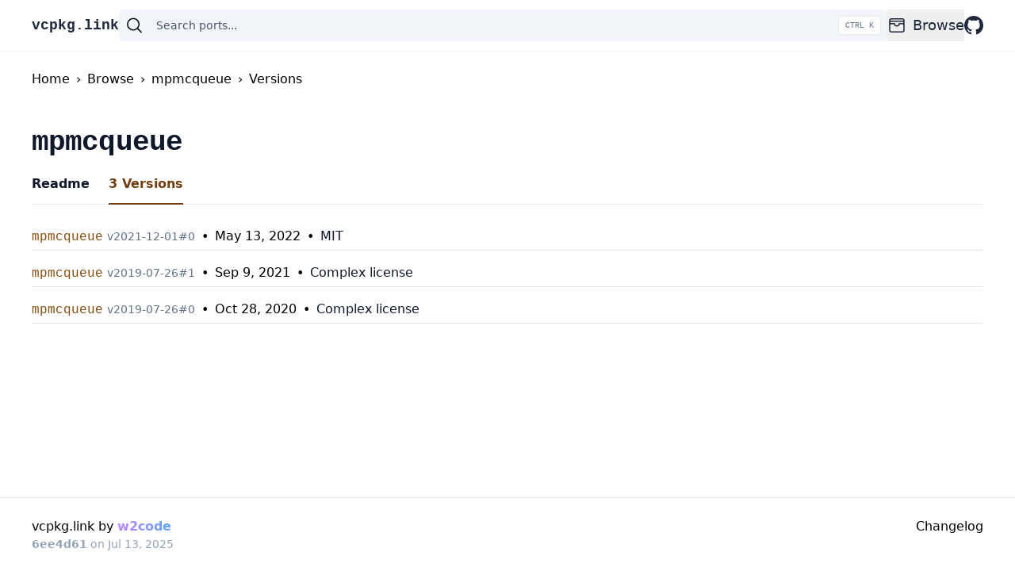

--- FILE ---
content_type: text/html; charset=utf-8
request_url: https://vcpkg.link/ports/mpmcqueue/versions
body_size: 3921
content:
<!DOCTYPE html><html lang="en"><head><meta charSet="utf-8"/><meta name="viewport" content="width=device-width"/><link rel="search" href="/opensearch.xml" type="application/opensearchdescription+xml" title="vcpkg.link"/><script type="application/ld+json">{"@context":"https://schema.org","@type":"BreadcrumbList","itemListElement":[{"@type":"ListItem","position":1,"item":{"@id":"https://vcpkg.link","name":"Home"}},{"@type":"ListItem","position":2,"item":{"@id":"https://vcpkg.link/browse/all","name":"Browse"}},{"@type":"ListItem","position":3,"item":{"@id":"https://vcpkg.link/ports/mpmcqueue","name":"mpmcqueue"}},{"@type":"ListItem","position":4,"item":{"@id":"https://vcpkg.link/ports/mpmcqueue/versions","name":"Versions"}}]}</script><title>mpmcqueue Versions | vcpkg.link: Vcpkg Ports and Packages Explorer</title><link rel="canonical" href="https://vcpkg.link/ports/mpmcqueue/versions"/><meta name="next-head-count" content="6"/><link rel="preload" href="/_next/static/css/cecbe22ed0525b4c.css" as="style"/><link rel="stylesheet" href="/_next/static/css/cecbe22ed0525b4c.css" data-n-g=""/><noscript data-n-css=""></noscript><script defer="" nomodule="" src="/_next/static/chunks/polyfills-c67a75d1b6f99dc8.js"></script><script src="/_next/static/chunks/webpack-4f30e48291010178.js" defer=""></script><script src="/_next/static/chunks/framework-2c79e2a64abdb08b.js" defer=""></script><script src="/_next/static/chunks/main-5ee906d5ebaddcf4.js" defer=""></script><script src="/_next/static/chunks/pages/_app-5ada2ce7a6436acf.js" defer=""></script><script src="/_next/static/chunks/214-d584c9958ee871ea.js" defer=""></script><script src="/_next/static/chunks/902-b395b34869c22ce0.js" defer=""></script><script src="/_next/static/chunks/pages/ports/%5Bport%5D/versions-1e02f4c5991a1aa3.js" defer=""></script><script src="/_next/static/6ee4d61/_buildManifest.js" defer=""></script><script src="/_next/static/6ee4d61/_ssgManifest.js" defer=""></script></head><body><div id="__next"><div class="lg:mb-16"><div class="left-0 right-0 z-10 bg-white shadow-sm lg:fixed"><header class="flex flex-wrap gap-5 py-3 wrapper sm:flex-nowrap sm:gap-8"><div class="flex items-center"><a class="order-1 font-mono text-lg font-extrabold text-slate-800 hover:text-slate-700" href="/">vcpkg.link</a></div><div class="order-4 flex w-full items-center rounded-md bg-slate-100 py-2 px-2 sm:order-2 sm:w-auto sm:flex-grow"><div class="relative flex w-full items-center"><svg xmlns="http://www.w3.org/2000/svg" viewBox="0 0 24 24" fill="currentColor" aria-hidden="true" class="mr-4 h-6 w-6"><path fill-rule="evenodd" d="M10.5 3.75a6.75 6.75 0 100 13.5 6.75 6.75 0 000-13.5zM2.25 10.5a8.25 8.25 0 1114.59 5.28l4.69 4.69a.75.75 0 11-1.06 1.06l-4.69-4.69A8.25 8.25 0 012.25 10.5z" clip-rule="evenodd"></path></svg><input class="w-full appearance-none bg-transparent text-base text-slate-900 placeholder:text-sm placeholder:text-slate-600 focus:outline-none [&amp;::-webkit-search-decoration]:appearance-none [&amp;::-webkit-search-cancel-button]:appearance-none [&amp;::-webkit-search-results-button]:appearance-none [&amp;::-webkit-search-results-decoration]:appearance-none" type="search" autoComplete="off" autoCapitalize="off" autoCorrect="off" spellcheck="false" placeholder="Search ports..." value=""/><kbd class="pointer-events-none absolute right-0 hidden h-full select-none items-center gap-1 rounded border bg-white px-2 font-mono text-[10px] font-medium text-slate-500 sm:flex">CTRL K</kbd></div></div><nav class="order-3 flex flex-grow items-center justify-end sm:flex-initial"><ul class="flex flex-row items-center gap-5 text-left sm:gap-8"><li class="group md:relative"><button class="flex h-10 items-center text-lg font-medium text-slate-800 hover:text-slate-600"><svg xmlns="http://www.w3.org/2000/svg" fill="none" viewBox="0 0 24 24" stroke-width="1.5" stroke="currentColor" aria-hidden="true" class="mr-2 h-6 w-6"><path stroke-linecap="round" stroke-linejoin="round" d="M21 12a2.25 2.25 0 00-2.25-2.25H15a3 3 0 11-6 0H5.25A2.25 2.25 0 003 12m18 0v6a2.25 2.25 0 01-2.25 2.25H5.25A2.25 2.25 0 013 18v-6m18 0V9M3 12V9m18 0a2.25 2.25 0 00-2.25-2.25H5.25A2.25 2.25 0 003 9m18 0V6a2.25 2.25 0 00-2.25-2.25H5.25A2.25 2.25 0 003 6v3"></path></svg>Browse</button><div class="invisible absolute left-0 w-full rounded-md bg-white p-6 opacity-0 shadow-md transition-opacity duration-300 group-hover:visible group-hover:opacity-100 md:left-[-1.5rem] md:w-64"><ul class="flex flex-col"><li class="flex flex-1 py-3 text-lg font-medium text-slate-800 hover:text-slate-600 md:py-1"><a class="flex flex-1" title="Browse all ports" href="/browse/all"><svg xmlns="http://www.w3.org/2000/svg" fill="none" viewBox="0 0 24 24" stroke-width="1.5" stroke="currentColor" aria-hidden="true" class="mr-2 h-6 w-6"><path stroke-linecap="round" stroke-linejoin="round" d="M6 6.878V6a2.25 2.25 0 012.25-2.25h7.5A2.25 2.25 0 0118 6v.878m-12 0c.235-.083.487-.128.75-.128h10.5c.263 0 .515.045.75.128m-12 0A2.25 2.25 0 004.5 9v.878m13.5-3A2.25 2.25 0 0119.5 9v.878m0 0a2.246 2.246 0 00-.75-.128H5.25c-.263 0-.515.045-.75.128m15 0A2.25 2.25 0 0121 12v6a2.25 2.25 0 01-2.25 2.25H5.25A2.25 2.25 0 013 18v-6c0-.98.626-1.813 1.5-2.122"></path></svg>All</a></li><li class="flex flex-1 py-3 text-lg font-medium text-slate-800 hover:text-slate-600 md:py-1"><a class="flex flex-1" title="Browse featured ports" href="/browse/featured"><svg xmlns="http://www.w3.org/2000/svg" fill="none" viewBox="0 0 24 24" stroke-width="1.5" stroke="currentColor" aria-hidden="true" class="mr-2 h-6 w-6"><path stroke-linecap="round" stroke-linejoin="round" d="M3.75 13.5l10.5-11.25L12 10.5h8.25L9.75 21.75 12 13.5H3.75z"></path></svg>Featured</a></li><li class="flex flex-1 py-3 text-lg font-medium text-slate-800 hover:text-slate-600 md:py-1"><a class="flex flex-1" title="Browse popular ports" href="/browse/popular"><svg xmlns="http://www.w3.org/2000/svg" fill="none" viewBox="0 0 24 24" stroke-width="1.5" stroke="currentColor" aria-hidden="true" class="mr-2 h-6 w-6"><path stroke-linecap="round" stroke-linejoin="round" d="M2.25 18L9 11.25l4.306 4.307a11.95 11.95 0 015.814-5.519l2.74-1.22m0 0l-5.94-2.28m5.94 2.28l-2.28 5.941"></path></svg>Popular</a></li><li class="flex flex-1 py-3 text-lg font-medium text-slate-800 hover:text-slate-600 md:py-1"><a class="flex flex-1" title="Browse recently added ports" href="/browse/new"><svg xmlns="http://www.w3.org/2000/svg" fill="none" viewBox="0 0 24 24" stroke-width="1.5" stroke="currentColor" aria-hidden="true" class="mr-2 h-6 w-6"><path stroke-linecap="round" stroke-linejoin="round" d="M9.813 15.904L9 18.75l-.813-2.846a4.5 4.5 0 00-3.09-3.09L2.25 12l2.846-.813a4.5 4.5 0 003.09-3.09L9 5.25l.813 2.846a4.5 4.5 0 003.09 3.09L15.75 12l-2.846.813a4.5 4.5 0 00-3.09 3.09zM18.259 8.715L18 9.75l-.259-1.035a3.375 3.375 0 00-2.455-2.456L14.25 6l1.036-.259a3.375 3.375 0 002.455-2.456L18 2.25l.259 1.035a3.375 3.375 0 002.456 2.456L21.75 6l-1.035.259a3.375 3.375 0 00-2.456 2.456zM16.894 20.567L16.5 21.75l-.394-1.183a2.25 2.25 0 00-1.423-1.423L13.5 18.75l1.183-.394a2.25 2.25 0 001.423-1.423l.394-1.183.394 1.183a2.25 2.25 0 001.423 1.423l1.183.394-1.183.394a2.25 2.25 0 00-1.423 1.423z"></path></svg>Recently added</a></li><li class="flex flex-1 py-3 text-lg font-medium text-slate-800 hover:text-slate-600 md:py-1"><a class="flex flex-1" title="Browse recently updated ports" href="/browse/updated"><svg xmlns="http://www.w3.org/2000/svg" fill="none" viewBox="0 0 24 24" stroke-width="1.5" stroke="currentColor" aria-hidden="true" class="mr-2 h-6 w-6"><path stroke-linecap="round" stroke-linejoin="round" d="M16.023 9.348h4.992v-.001M2.985 19.644v-4.992m0 0h4.992m-4.993 0l3.181 3.183a8.25 8.25 0 0013.803-3.7M4.031 9.865a8.25 8.25 0 0113.803-3.7l3.181 3.182m0-4.991v4.99"></path></svg>Recently updated</a></li></ul></div></li><li><a title="Visit vcpkg repository" class="flex h-10 items-center text-lg font-medium text-slate-800 hover:text-slate-700" href="https://github.com/microsoft/vcpkg"><svg xmlns="http://www.w3.org/2000/svg" width="24" height="24" fill="currentColor" class="block"><path d="M12 0C5.374 0 0 5.373 0 12c0 5.302 3.438 9.8 8.207 11.387.599.111.793-.261.793-.577v-2.234c-3.338.726-4.033-1.416-4.033-1.416-.546-1.387-1.333-1.756-1.333-1.756-1.089-.745.083-.729.083-.729 1.205.084 1.839 1.237 1.839 1.237 1.07 1.834 2.807 1.304 3.492.997.107-.775.418-1.305.762-1.604-2.665-.305-5.467-1.334-5.467-5.931 0-1.311.469-2.381 1.236-3.221-.124-.303-.535-1.524.117-3.176 0 0 1.008-.322 3.301 1.23A11.509 11.509 0 0 1 12 5.803c1.02.005 2.047.138 3.006.404 2.291-1.552 3.297-1.23 3.297-1.23.653 1.653.242 2.874.118 3.176.77.84 1.235 1.911 1.235 3.221 0 4.609-2.807 5.624-5.479 5.921.43.372.823 1.102.823 2.222v3.293c0 .319.192.694.801.576C20.566 21.797 24 17.3 24 12c0-6.627-5.373-12-12-12z"></path></svg></a></li></ul></nav></header></div></div><div class="mb-12 flex-auto wrapper"><ol class="mb-12 mt-6 flex"><a href="/"><li>Home</li></a><span class="mx-2">›</span><a href="/browse/all"><li>Browse</li></a><span class="mx-2">›</span><a href="/ports/mpmcqueue"><li>mpmcqueue</li></a><span class="mx-2">›</span><a href="/ports/mpmcqueue/versions"><li>Versions</li></a></ol><div class="mt-4 mb-2 flex"><h1 class="font-mono text-4xl font-extrabold tracking-tight text-slate-900">mpmcqueue</h1></div><div class="mb-6"><ul class="flex space-x-6 border-b border-slate-200"><li><a class="mb-[-1px] flex border-b-2  py-3 font-semibold border-transparent text-slate-900 hover:border-slate-300" href="/ports/mpmcqueue">Readme</a></li><li><a class="mb-[-1px] flex border-b-2  py-3 font-semibold border-current text-yellow-900" href="/ports/mpmcqueue/versions">3<!-- --> Versions</a></li></ul></div><ul><li class="mt-1 mb-3 border-b border-slate-200 py-1"><a class="" href="/ports/mpmcqueue/v/2021-12-01/0"><span class="font-mono text-yellow-800">mpmcqueue</span> <span class="text-sm text-slate-500">v<!-- -->2021-12-01<!-- -->#<!-- -->0</span><span class=" px-2">•</span><time dateTime="2022-05-13T23:51:33.000Z" title="2022-05-13T23:51:33.000Z">May 13, 2022</time><span class=" px-2">•</span><span class="text-slate-900"><span title="This port includes more information about the license after installation in the copyright file."><span>MIT</span></span></span></a></li><li class="mt-1 mb-3 border-b border-slate-200 py-1"><a class="" href="/ports/mpmcqueue/v/2019-07-26/1"><span class="font-mono text-yellow-800">mpmcqueue</span> <span class="text-sm text-slate-500">v<!-- -->2019-07-26<!-- -->#<!-- -->1</span><span class=" px-2">•</span><time dateTime="2021-09-09T08:24:04.000Z" title="2021-09-09T08:24:04.000Z">Sep 9, 2021</time><span class=" px-2">•</span><span class="text-slate-900"><span title="This port includes more information about the license after installation in the copyright file.">Complex license</span></span></a></li><li class="mt-1 mb-3 border-b border-slate-200 py-1"><a class="" href="/ports/mpmcqueue/v/2019-07-26/0"><span class="font-mono text-yellow-800">mpmcqueue</span> <span class="text-sm text-slate-500">v<!-- -->2019-07-26<!-- -->#<!-- -->0</span><span class=" px-2">•</span><time dateTime="2020-10-28T21:18:07.000Z" title="2020-10-28T21:18:07.000Z">Oct 28, 2020</time><span class=" px-2">•</span><span class="text-slate-900"><span title="This port includes more information about the license after installation in the copyright file.">Complex license</span></span></a></li></ul></div><footer class="border-t border-slate-200"><div class="flex justify-between py-6 wrapper"><div><div>vcpkg.link by<!-- --> <a class="bg-gradient-to-r from-purple-400 to-blue-400 bg-clip-text font-semibold text-transparent" href="https://njakob.com">w2code</a></div><div class="text-sm text-slate-400"><span class="font-bold">6ee4d61</span> on<!-- --> <time dateTime="2025-07-13T18:07:22.769Z" title="2025-07-13T18:07:22.769Z">Jul 13, 2025</time></div></div><div><a href="/changelog">Changelog</a></div></div></footer></div><script id="__NEXT_DATA__" type="application/json">{"props":{"pageProps":{"portName":"mpmcqueue","versionedPorts":[{"status":"success","version":{"type":"date","value":"2021-12-01","port":0},"features":[],"commit":{"hash":"88d95a6b5aa519727f6bd25b24338a49b6616ea0","time":1652485893000},"license":{"spdx":{"license":"MIT"},"raw":"MIT","install":true}},{"status":"success","version":{"type":"string","value":"2019-07-26","port":1},"features":[],"commit":{"hash":"b295670e4bab14debe88d92cd5364b21ce26232c","time":1631175844000},"license":{"spdx":null,"raw":null,"install":true}},{"status":"success","version":{"type":"string","port":0,"value":"2019-07-26"},"features":[],"commit":{"hash":"09a647a5261e981cbbc8219292c838490ed0b06f","time":1603919887000},"license":{"raw":null,"spdx":null,"install":true}}]},"__N_SSG":true},"page":"/ports/[port]/versions","query":{"port":"mpmcqueue"},"buildId":"6ee4d61","isFallback":false,"gsp":true,"locale":"en","locales":["en"],"defaultLocale":"en","scriptLoader":[]}</script></body></html>

--- FILE ---
content_type: application/javascript; charset=utf-8
request_url: https://vcpkg.link/_next/static/chunks/pages/_app-5ada2ce7a6436acf.js
body_size: 135
content:
(self.webpackChunk_N_E=self.webpackChunk_N_E||[]).push([[888],{6840:function(n,t,e){(window.__NEXT_P=window.__NEXT_P||[]).push(["/_app",function(){return e(5746)}])},5746:function(n,t,e){"use strict";e.r(t),e.d(t,{default:function(){return u}});var r=e(5893),a=e(9008),c=e.n(a);e(4222);var i=e(4298),s=e.n(i);function o(n){let{measurementId:t}=n;return(0,r.jsxs)(r.Fragment,{children:[(0,r.jsx)(s(),{src:"https://www.googletagmanager.com/gtag/js?id=".concat(t),strategy:"afterInteractive"}),(0,r.jsx)(s(),{id:"gtag",strategy:"afterInteractive",children:"\n          window.dataLayer = window.dataLayer || [];\n          function gtag() {\n            dataLayer.push(arguments);\n          }\n          gtag('js', new Date());\n          gtag('config', '".concat(t,"'").concat("",");\n        ")})]})}var u=function(n){let{Component:t,pageProps:e}=n;return(0,r.jsxs)(r.Fragment,{children:[(0,r.jsx)(c(),{children:(0,r.jsx)("link",{rel:"search",href:"/opensearch.xml",type:"application/opensearchdescription+xml",title:"vcpkg.link"})}),(0,r.jsx)(t,{...e}),(0,r.jsx)(o,{measurementId:"G-M2FYG158R7"})]})}},4222:function(){},9008:function(n,t,e){n.exports=e(3121)},4298:function(n,t,e){n.exports=e(3573)}},function(n){var t=function(t){return n(n.s=t)};n.O(0,[774,179],function(){return t(6840),t(880)}),_N_E=n.O()}]);

--- FILE ---
content_type: application/javascript; charset=utf-8
request_url: https://vcpkg.link/_next/static/chunks/pages/browse/new-61464d6e54f36879.js
body_size: 791
content:
(self.webpackChunk_N_E=self.webpackChunk_N_E||[]).push([[659],{5003:function(e,t,n){(window.__NEXT_P=window.__NEXT_P||[]).push(["/browse/new",function(){return n(409)}])},2424:function(e,t,n){"use strict";n.d(t,{t:function(){return a}});var s=n(5893);function a(e){let{value:t,className:n}=e;return(0,s.jsx)("span",{className:n,children:"all"===t?"All":t.raw})}},4350:function(e,t,n){"use strict";n.d(t,{k:function(){return a}});var s=n(5893);function a(e){let{className:t="",portName:n,withDeprecation:a=!1}=e;return(0,s.jsx)("span",{className:"".concat(t," font-mono text-yellow-700 ").concat(a?"line-through  decoration-gray-300":""),title:a?"".concat(n,": This port seems to be deprecated"):void 0,children:n})}},6734:function(e,t,n){"use strict";n.d(t,{Z:function(){return a}});var s=n(5893);function a(e){let{className:t}=e;return(0,s.jsx)("span",{className:"".concat(t||""," px-2"),children:"•"})}},8143:function(e,t,n){"use strict";n.d(t,{D:function(){return a}});var s=n(5893);function a(e){let{className:t="",children:n,...a}=e;return(0,s.jsx)("h1",{className:"mb-6 text-3xl font-extrabold tracking-tight text-slate-800 sm:max-w-3xl sm:text-5xl ".concat(t),...a,children:n})}},3831:function(e,t,n){"use strict";n.d(t,{X:function(){return u}});var s=n(5893),a=n(172),c=n(8604),r=n(6734),l=n(4350),i=n(2424),o=n(1690),d=n(376);function u(e){let{port:t,className:n=""}=e;return(0,s.jsx)("li",{className:"".concat(n," border-t border-slate-200 pt-3 pb-2"),children:(0,s.jsxs)(a.Y,{className:t.deprecated?"opacity-80":"",value:t.name,children:[(0,s.jsxs)("div",{className:"flex flex-wrap items-baseline gap-x-1",children:[(0,s.jsx)(l.k,{className:"text-lg font-semibold sm:text-xl",withDeprecation:t.deprecated,portName:t.name}),(0,s.jsx)(c.G,{className:"text-slate-600",value:t.version}),(0,s.jsx)("div",{className:"flex flex-auto justify-end",children:(0,s.jsx)(i.t,{value:t.supports})})]}),t.description?(0,s.jsx)("p",{className:"my-2 block max-w-2xl break-words text-slate-800",children:t.description}):null,(0,s.jsxs)("div",{className:"my-1 text-slate-500",children:[t.commit?(0,s.jsxs)("span",{children:["Updated on"," ",(0,s.jsx)(d.o,{className:"text-slate-900",dateTime:new Date(t.commit.time)})]}):null,t.commit?(0,s.jsx)(r.Z,{}):null,(0,s.jsx)(o.C,{className:"text-slate-900",license:t.license})]})]})})}},409:function(e,t,n){"use strict";n.r(t),n.d(t,{__N_SSG:function(){return u},default:function(){return x}});var s=n(5893),a=n(9008),c=n.n(a),r=n(3831),l=n(3084),i=n(8751),o=n(9965),d=n(8143),u=!0;function x(e){let{recentlyAddedPorts:t}=e,n=(0,o.KA)();return(0,s.jsxs)(s.Fragment,{children:[(0,s.jsx)(l.h,{}),(0,s.jsx)("div",{className:"wrapper",children:(0,s.jsxs)("div",{className:"flex flex-auto flex-col py-12 container-md",children:[(0,s.jsx)(d.D,{children:"Recently Added Ports"}),(0,s.jsx)("ul",{children:t.map(e=>(0,s.jsx)(r.X,{port:e},e.name))})]})}),(0,s.jsx)(i.$,{}),(0,s.jsxs)(c(),{children:[(0,s.jsx)("link",{rel:"canonical",href:n.toAbsolute()}),(0,s.jsx)("title",{children:"Recently Added Ports | vcpkg.link: Vcpkg Ports and Packages Explorer"}),(0,s.jsx)("meta",{name:"description",content:"Browse and discover online recently added C++ packages and libraries to the Vcpkg package manager."})]})]})}}},function(e){e.O(0,[214,902,774,888,179],function(){return e(e.s=5003)}),_N_E=e.O()}]);

--- FILE ---
content_type: application/javascript; charset=utf-8
request_url: https://vcpkg.link/_next/static/chunks/409-037979cdc291aaea.js
body_size: 7253
content:
"use strict";(self.webpackChunk_N_E=self.webpackChunk_N_E||[]).push([[409],{7542:function(e,t,n){n.d(t,{e:function(){return i}});var r=n(5893),s=n(1664),l=n.n(s),a=n(9031);function i(e){let{className:t="",href:n,children:s,...i}=e;return n?(0,r.jsx)(l(),{href:n,className:(0,a.d)(t,"text-[var(--anchor-color)] transition-colors hover:text-[var(--anchor-hover-color)] hover:underline"),...i,children:s}):(0,r.jsx)("a",{className:(0,a.d)(t,"text-[var(--anchor-color)] transition-colors hover:text-[var(--anchor-hover-color)] hover:underline"),...i,children:s})}},574:function(e,t,n){n.d(t,{e:function(){return s}});var r=n(5893);function s(e){let{className:t="",portName:n,featureName:s}=e;return(0,r.jsxs)("span",{className:"".concat(t," font-mono text-yellow-700"),children:[(0,r.jsx)("span",{children:n}),(0,r.jsx)("span",{className:"text-yellow-600",children:"["}),(0,r.jsx)("span",{className:"font-semibold text-yellow-800",children:s}),(0,r.jsx)("span",{className:"text-yellow-600",children:"]"})]})}},4864:function(e,t,n){n.d(t,{X:function(){return a}});var r=n(5893),s=n(7294);let l=s.forwardRef(function({title:e,titleId:t,...n},r){return s.createElement("svg",Object.assign({xmlns:"http://www.w3.org/2000/svg",viewBox:"0 0 20 20",fill:"currentColor","aria-hidden":"true",ref:r,"aria-labelledby":t},n),e?s.createElement("title",{id:t},e):null,s.createElement("path",{d:"M12.232 4.232a2.5 2.5 0 013.536 3.536l-1.225 1.224a.75.75 0 001.061 1.06l1.224-1.224a4 4 0 00-5.656-5.656l-3 3a4 4 0 00.225 5.865.75.75 0 00.977-1.138 2.5 2.5 0 01-.142-3.667l3-3z"}),s.createElement("path",{d:"M11.603 7.963a.75.75 0 00-.977 1.138 2.5 2.5 0 01.142 3.667l-3 3a2.5 2.5 0 01-3.536-3.536l1.225-1.224a.75.75 0 00-1.061-1.06l-1.224 1.224a4 4 0 105.656 5.656l3-3a4 4 0 00-.225-5.865z"}))});function a(e){let{label:t,level:n,id:s}=e;return(0,r.jsxs)("div",{className:"group mt-4 mb-2 flex flex-row items-baseline sm:flex-row-reverse sm:justify-end sm:[margin-inline-start:-2.25rem]",children:[(0,r.jsx)(n,{className:"text-2xl font-extrabold tracking-tight text-slate-900",id:s,children:t}),(0,r.jsx)("a",{className:"justify-center px-2 opacity-0 group-hover:opacity-100",href:"#".concat(s),children:(0,r.jsx)("span",{"aria-hidden":!0,children:(0,r.jsx)(l,{className:"h-5 w-5"})})})]})}},7945:function(e,t,n){n.d(t,{n:function(){return s}});var r=n(5893);function s(e){let{className:t="",children:n,...s}=e;return(0,r.jsx)("p",{className:"mb-6 text-lg lg:max-w-xl ".concat(t),...s,children:n})}},2424:function(e,t,n){n.d(t,{t:function(){return s}});var r=n(5893);function s(e){let{value:t,className:n}=e;return(0,r.jsx)("span",{className:n,children:"all"===t?"All":t.raw})}},4350:function(e,t,n){n.d(t,{k:function(){return s}});var r=n(5893);function s(e){let{className:t="",portName:n,withDeprecation:s=!1}=e;return(0,r.jsx)("span",{className:"".concat(t," font-mono text-yellow-700 ").concat(s?"line-through  decoration-gray-300":""),title:s?"".concat(n,": This port seems to be deprecated"):void 0,children:n})}},8696:function(e,t,n){n.d(t,{z:function(){return a}});var r=n(5893),s=n(1490),l=n(8366);function a(e){var t,n,a;let{versionedPort:i}=e;return(0,r.jsx)(l.V,{data:{"@type":"SoftwareApplication",name:i.name,applicationCategory:"Package",description:null!==(t=(0,s.N)(i))&&void 0!==t?t:void 0,softwareVersion:i.version.value,license:null!==(n=i.license.raw)&&void 0!==n?n:void 0,url:null!==(a=i.homepage)&&void 0!==a?a:void 0,maintainer:i.maintainers.map(e=>({"@type":"Person",name:e.name}))}})}},8366:function(e,t,n){n.d(t,{V:function(){return a}});var r=n(5893),s=n(9008),l=n.n(s);function a(e){let{data:t}=e;return(0,r.jsx)(l(),{children:(0,r.jsx)("script",{type:"application/ld+json",dangerouslySetInnerHTML:{__html:JSON.stringify(Array.isArray(t)?{"@context":"https://schema.org","@graph":t}:Object.assign({"@context":"https://schema.org"},t))}})})}},5051:function(e,t,n){n.d(t,{p:function(){return a}});var r=n(5893),s=n(7294),l=n(9031);function a(e){let{code:t,onCopy:n,className:a,withSyntaxHighlight:i=!1}=e,[c,o]=(0,s.useState)(!1),d=()=>{let e=n?n(t):t;o(!0),navigator.clipboard.writeText(e).catch(e=>{console.error("Unable to write to clipboard",e)})},m=()=>{o(!1)};return(0,r.jsxs)("div",{className:(0,l.d)(a,c&&"animate-flash","group relative mb-6 flex w-full flex-col text-left"),onAnimationEnd:m,children:[(0,r.jsx)("div",{className:"flex flex-col rounded-t bg-slate-200 shadow-lg",children:(0,r.jsx)("button",{onClick:d,title:"Copy to clipboard",className:"self-end px-6 py-2 text-slate-900",children:"Copy"})}),i?(0,r.jsx)("div",{dangerouslySetInnerHTML:{__html:t}}):(0,r.jsx)("pre",{className:"snippet",children:(0,r.jsx)("code",{children:t})})]})}},9501:function(e,t,n){n.d(t,{O:function(){return i},m:function(){return s}});var r=n(5893);function s(e){let{children:t}=e;return(0,r.jsx)("ul",{className:"flex space-x-6 border-b border-slate-200",children:t})}var l=n(1664),a=n.n(l);function i(e){let{children:t,href:n,isActive:s=!1}=e;return(0,r.jsx)("li",{children:(0,r.jsx)(a(),{href:n,className:"mb-[-1px] flex border-b-2  py-3 font-semibold ".concat(s?"border-current text-yellow-900":"border-transparent text-slate-900 hover:border-slate-300"),children:t})})}},6533:function(e,t,n){n.d(t,{C:function(){return l}});var r=n(5893),s=n(9031);function l(e){let{type:t,className:n,children:l}=e;return(0,r.jsx)("aside",{className:(0,s.d)(n,"mb-4 border-l-4 p-4","info"===t&&"border-l-sky-600 bg-sky-100 [--anchor-hover-color:theme(colors.sky.900)] [--anchor-color:theme(colors.sky.700)]","warning"===t&&"border-l-amber-600 bg-amber-100 [--anchor-hover-color:theme(colors.amber.900)] [--anchor-color:theme(colors.amber.700)]"),children:l})}},9031:function(e,t,n){n.d(t,{d:function(){return r}});function r(){for(var e=arguments.length,t=Array(e),n=0;n<e;n++)t[n]=arguments[n];return t.filter(Boolean).join(" ")}},1490:function(e,t,n){n.d(t,{N:function(){return r}});function r(e){return"success"!==e.status||0===e.description.length?null:e.description[0]}},7114:function(e,t,n){n.d(t,{a:function(){return c}});var r=n(5893),s=n(7294),l=n(1664),a=n.n(l),i=n(8366);function c(e){let{entries:t}=e;return(0,r.jsxs)("ol",{className:"mb-12 mt-6 flex",children:[(0,r.jsx)(i.V,{data:{"@type":"BreadcrumbList",itemListElement:t.map((e,t)=>{let{label:n,link:r}=e;return{"@type":"ListItem",position:t+1,item:{"@id":r.toAbsolute(),name:n}}})}}),t.map((e,t)=>{let{label:n,link:l}=e;return(0,r.jsxs)(s.Fragment,{children:[t>0?(0,r.jsx)("span",{className:"mx-2",children:"›"}):null,(0,r.jsx)(a(),{href:l.toHref(),children:(0,r.jsx)("li",{children:n})})]},l.path)})]})}},6107:function(e,t,n){n.d(t,{w:function(){return u}});var r=n(5893),s=n(1664),l=n.n(s),a=n(7294);let i=a.forwardRef(function({title:e,titleId:t,...n},r){return a.createElement("svg",Object.assign({xmlns:"http://www.w3.org/2000/svg",viewBox:"0 0 24 24",fill:"currentColor","aria-hidden":"true",ref:r,"aria-labelledby":t},n),e?a.createElement("title",{id:t},e):null,a.createElement("path",{fillRule:"evenodd",d:"M14.615 1.595a.75.75 0 01.359.852L12.982 9.75h7.268a.75.75 0 01.548 1.262l-10.5 11.25a.75.75 0 01-1.272-.71l1.992-7.302H3.75a.75.75 0 01-.548-1.262l10.5-11.25a.75.75 0 01.913-.143z",clipRule:"evenodd"}))});var c=n(7114),o=n(9965),d=n(8604),m=n(9501);function h(e){let{type:t,title:n,label:s,className:l=""}=e;return(0,r.jsx)("span",{title:n,className:"".concat(l," rounded-full border border-current px-2 py-0.5 ").concat((()=>{switch(t){case"positive":return"text-emerald-800";case"neutral":return"text-slate-800";case"highlight":return"text-indigo-800";case"warning":return"text-amber-800";case"negative":return"text-rose-800"}})()),children:s})}function u(e){let{versionedPort:t,versionCount:n,latestVersion:s,isFeatured:a}=e,u=(0,o.wT)(t.name),x=(0,o.lr)(t.name);return(0,r.jsxs)("div",{children:[(0,r.jsx)(c.a,{entries:[{label:"Home",link:(0,o.Jp)()},{label:"Browse",link:(0,o.g$)()},{label:t.name,link:x}]}),(0,r.jsxs)("div",{className:"mt-4 mb-2 flex items-center",children:[(0,r.jsx)("h1",{className:"inline font-mono text-4xl font-extrabold tracking-tight text-slate-900",children:t.name}),a&&(0,r.jsx)(l(),{href:(0,o.YU)().toHref(),title:"This port is featured",children:(0,r.jsx)(i,{className:"ml-1 inline h-6 w-6 text-violet-600"})}),(0,r.jsx)("span",{className:"ml-3 text-lg text-slate-500",children:(0,r.jsx)(d.G,{value:t.version})}),s.value===t.version.value?(0,r.jsx)(h,{className:"mx-2 text-lg",type:"highlight",label:"Latest",title:"This port is the latest version available."}):(0,r.jsx)(l(),{href:x.toHref(),children:(0,r.jsx)(h,{className:"mx-2",type:"negative",label:"Go to latest",title:"This port has an update."})})]}),(0,r.jsx)("div",{className:"mb-6",children:(0,r.jsxs)(m.m,{children:[(0,r.jsx)(m.O,{isActive:!0,href:x.toHref(),children:"Readme"}),(0,r.jsxs)(m.O,{href:u.toHref(),children:[n," Versions"]})]})})]})}},7564:function(e,t,n){n.d(t,{J:function(){return Z}});var r,s,l,a=n(5893),i=n(1664),c=n.n(i),o=n(9856),d=n(7294);let m=d.forwardRef(function({title:e,titleId:t,...n},r){return d.createElement("svg",Object.assign({xmlns:"http://www.w3.org/2000/svg",fill:"none",viewBox:"0 0 24 24",strokeWidth:1.5,stroke:"currentColor","aria-hidden":"true",ref:r,"aria-labelledby":t},n),e?d.createElement("title",{id:t},e):null,d.createElement("path",{strokeLinecap:"round",strokeLinejoin:"round",d:"M12 6v6h4.5m4.5 0a9 9 0 11-18 0 9 9 0 0118 0z"}))}),h=d.forwardRef(function({title:e,titleId:t,...n},r){return d.createElement("svg",Object.assign({xmlns:"http://www.w3.org/2000/svg",fill:"none",viewBox:"0 0 24 24",strokeWidth:1.5,stroke:"currentColor","aria-hidden":"true",ref:r,"aria-labelledby":t},n),e?d.createElement("title",{id:t},e):null,d.createElement("path",{strokeLinecap:"round",strokeLinejoin:"round",d:"M2.25 12l8.954-8.955c.44-.439 1.152-.439 1.591 0L21.75 12M4.5 9.75v10.125c0 .621.504 1.125 1.125 1.125H9.75v-4.875c0-.621.504-1.125 1.125-1.125h2.25c.621 0 1.125.504 1.125 1.125V21h4.125c.621 0 1.125-.504 1.125-1.125V9.75M8.25 21h8.25"}))}),u=d.forwardRef(function({title:e,titleId:t,...n},r){return d.createElement("svg",Object.assign({xmlns:"http://www.w3.org/2000/svg",fill:"none",viewBox:"0 0 24 24",strokeWidth:1.5,stroke:"currentColor","aria-hidden":"true",ref:r,"aria-labelledby":t},n),e?d.createElement("title",{id:t},e):null,d.createElement("path",{strokeLinecap:"round",strokeLinejoin:"round",d:"M12 6.042A8.967 8.967 0 006 3.75c-1.052 0-2.062.18-3 .512v14.25A8.987 8.987 0 016 18c2.305 0 4.408.867 6 2.292m0-14.25a8.966 8.966 0 016-2.292c1.052 0 2.062.18 3 .512v14.25A8.987 8.987 0 0018 18a8.967 8.967 0 00-6 2.292m0-14.25v14.25"}))}),x=d.forwardRef(function({title:e,titleId:t,...n},r){return d.createElement("svg",Object.assign({xmlns:"http://www.w3.org/2000/svg",fill:"none",viewBox:"0 0 24 24",strokeWidth:1.5,stroke:"currentColor","aria-hidden":"true",ref:r,"aria-labelledby":t},n),e?d.createElement("title",{id:t},e):null,d.createElement("path",{strokeLinecap:"round",strokeLinejoin:"round",d:"M2.25 12.75V12A2.25 2.25 0 014.5 9.75h15A2.25 2.25 0 0121.75 12v.75m-8.69-6.44l-2.12-2.12a1.5 1.5 0 00-1.061-.44H4.5A2.25 2.25 0 002.25 6v12a2.25 2.25 0 002.25 2.25h15A2.25 2.25 0 0021.75 18V9a2.25 2.25 0 00-2.25-2.25h-5.379a1.5 1.5 0 01-1.06-.44z"}))}),f=d.forwardRef(function({title:e,titleId:t,...n},r){return d.createElement("svg",Object.assign({xmlns:"http://www.w3.org/2000/svg",fill:"none",viewBox:"0 0 24 24",strokeWidth:1.5,stroke:"currentColor","aria-hidden":"true",ref:r,"aria-labelledby":t},n),e?d.createElement("title",{id:t},e):null,d.createElement("path",{strokeLinecap:"round",strokeLinejoin:"round",d:"M12 3v17.25m0 0c-1.472 0-2.882.265-4.185.75M12 20.25c1.472 0 2.882.265 4.185.75M18.75 4.97A48.416 48.416 0 0012 4.5c-2.291 0-4.545.16-6.75.47m13.5 0c1.01.143 2.01.317 3 .52m-3-.52l2.62 10.726c.122.499-.106 1.028-.589 1.202a5.988 5.988 0 01-2.031.352 5.988 5.988 0 01-2.031-.352c-.483-.174-.711-.703-.59-1.202L18.75 4.971zm-16.5.52c.99-.203 1.99-.377 3-.52m0 0l2.62 10.726c.122.499-.106 1.028-.589 1.202a5.989 5.989 0 01-2.031.352 5.989 5.989 0 01-2.031-.352c-.483-.174-.711-.703-.59-1.202L5.25 4.971z"}))}),p=d.forwardRef(function({title:e,titleId:t,...n},r){return d.createElement("svg",Object.assign({xmlns:"http://www.w3.org/2000/svg",fill:"none",viewBox:"0 0 24 24",strokeWidth:1.5,stroke:"currentColor","aria-hidden":"true",ref:r,"aria-labelledby":t},n),e?d.createElement("title",{id:t},e):null,d.createElement("path",{strokeLinecap:"round",strokeLinejoin:"round",d:"M10.343 3.94c.09-.542.56-.94 1.11-.94h1.093c.55 0 1.02.398 1.11.94l.149.894c.07.424.384.764.78.93.398.164.855.142 1.205-.108l.737-.527a1.125 1.125 0 011.45.12l.773.774c.39.389.44 1.002.12 1.45l-.527.737c-.25.35-.272.806-.107 1.204.165.397.505.71.93.78l.893.15c.543.09.94.56.94 1.109v1.094c0 .55-.397 1.02-.94 1.11l-.893.149c-.425.07-.765.383-.93.78-.165.398-.143.854.107 1.204l.527.738c.32.447.269 1.06-.12 1.45l-.774.773a1.125 1.125 0 01-1.449.12l-.738-.527c-.35-.25-.806-.272-1.203-.107-.397.165-.71.505-.781.929l-.149.894c-.09.542-.56.94-1.11.94h-1.094c-.55 0-1.019-.398-1.11-.94l-.148-.894c-.071-.424-.384-.764-.781-.93-.398-.164-.854-.142-1.204.108l-.738.527c-.447.32-1.06.269-1.45-.12l-.773-.774a1.125 1.125 0 01-.12-1.45l.527-.737c.25-.35.273-.806.108-1.204-.165-.397-.505-.71-.93-.78l-.894-.15c-.542-.09-.94-.56-.94-1.109v-1.094c0-.55.398-1.02.94-1.11l.894-.149c.424-.07.765-.383.93-.78.165-.398.143-.854-.107-1.204l-.527-.738a1.125 1.125 0 01.12-1.45l.773-.773a1.125 1.125 0 011.45-.12l.737.527c.35.25.807.272 1.204.107.397-.165.71-.505.78-.929l.15-.894z"}),d.createElement("path",{strokeLinecap:"round",strokeLinejoin:"round",d:"M15 12a3 3 0 11-6 0 3 3 0 016 0z"}))}),v=d.forwardRef(function({title:e,titleId:t,...n},r){return d.createElement("svg",Object.assign({xmlns:"http://www.w3.org/2000/svg",viewBox:"0 0 20 20",fill:"currentColor","aria-hidden":"true",ref:r,"aria-labelledby":t},n),e?d.createElement("title",{id:t},e):null,d.createElement("path",{fillRule:"evenodd",d:"M10.868 2.884c-.321-.772-1.415-.772-1.736 0l-1.83 4.401-4.753.381c-.833.067-1.171 1.107-.536 1.651l3.62 3.102-1.106 4.637c-.194.813.691 1.456 1.405 1.02L10 15.591l4.069 2.485c.713.436 1.598-.207 1.404-1.02l-1.106-4.637 3.62-3.102c.635-.544.297-1.584-.536-1.65l-4.752-.382-1.831-4.401z",clipRule:"evenodd"}))}),j=d.forwardRef(function({title:e,titleId:t,...n},r){return d.createElement("svg",Object.assign({xmlns:"http://www.w3.org/2000/svg",fill:"none",viewBox:"0 0 24 24",strokeWidth:1.5,stroke:"currentColor","aria-hidden":"true",ref:r,"aria-labelledby":t},n),e?d.createElement("title",{id:t},e):null,d.createElement("path",{strokeLinecap:"round",strokeLinejoin:"round",d:"M3 3l1.664 1.664M21 21l-1.5-1.5m-5.485-1.242L12 17.25 4.5 21V8.742m.164-4.078a2.15 2.15 0 011.743-1.342 48.507 48.507 0 0111.186 0c1.1.128 1.907 1.077 1.907 2.185V19.5M4.664 4.664L19.5 19.5"}))}),g=d.forwardRef(function({title:e,titleId:t,...n},r){return d.createElement("svg",Object.assign({xmlns:"http://www.w3.org/2000/svg",fill:"none",viewBox:"0 0 24 24",strokeWidth:1.5,stroke:"currentColor","aria-hidden":"true",ref:r,"aria-labelledby":t},n),e?d.createElement("title",{id:t},e):null,d.createElement("path",{strokeLinecap:"round",strokeLinejoin:"round",d:"M21 7.5l-2.25-1.313M21 7.5v2.25m0-2.25l-2.25 1.313M3 7.5l2.25-1.313M3 7.5l2.25 1.313M3 7.5v2.25m9 3l2.25-1.313M12 12.75l-2.25-1.313M12 12.75V15m0 6.75l2.25-1.313M12 21.75V19.5m0 2.25l-2.25-1.313m0-16.875L12 2.25l2.25 1.313M21 14.25v2.25l-2.25 1.313m-13.5 0L3 16.5v-2.25"}))});var w=n(6329),b=n(8604),N=n(4350),k=n(2424),y=n(574);function E(e){let{value:t}=e;return(0,a.jsxs)("div",{className:"my-1",children:[(0,a.jsxs)("div",{className:"flex flex-wrap items-baseline gap-x-1",children:[(0,a.jsx)(w.Y,{value:t.name,children:(0,a.jsx)(N.k,{portName:t.name})}),t.minimumVersion?(0,a.jsxs)(w.Y,{className:"text-cyan-600",title:"This dependency requires at least version ".concat(t.minimumVersion.value,"#").concat(t.minimumVersion.port),value:t.name,version:t.minimumVersion,children:[(0,a.jsx)("span",{className:"mr-1 font-bold",children:"≥"}),(0,a.jsx)(b.G,{className:"text-cyan-700",value:t.minimumVersion})]}):null,t.defaultFeatures?null:(0,a.jsx)(c(),{href:"https://learn.microsoft.com/en-us/vcpkg/users/manifests#default-features",className:"self-center px-1 text-yellow-900",children:(0,a.jsx)(j,{title:"This dependency excludes default features.",className:"h-[1em] w-[1em] stroke-current"})}),t.host?(0,a.jsx)(c(),{href:"https://learn.microsoft.com/en-us/vcpkg/users/host-dependencies",className:"self-center px-1 text-yellow-900",children:(0,a.jsx)(g,{title:"This dependency is used at build time to generate code or implement a custom build system.",className:"h-[1em] w-[1em] stroke-current"})}):null,(0,a.jsx)("div",{className:"flex flex-auto justify-end",children:(0,a.jsx)(k.t,{value:t.platform})})]}),t.features.map(e=>(0,a.jsx)("ul",{className:"ml-3",children:(0,a.jsx)("li",{children:(0,a.jsxs)(w.Y,{className:"flex",value:t.name,children:[(0,a.jsx)(y.e,{portName:t.name,featureName:e.name}),(0,a.jsx)("div",{className:"flex flex-auto justify-end",children:(0,a.jsx)(k.t,{value:e.platform})})]})})},e.name))]})}var L=n(5051);function M(e){let{nodes:t}=e;return(0,a.jsx)(a.Fragment,{children:t.map(e=>{switch(e.type){case"code":return(0,a.jsx)(L.p,{code:e.value},e.value);case"paragraph":return(0,a.jsx)("p",{className:"text-md mt-2 mb-1 text-slate-900",children:e.value},e.value)}})})}function O(){return(O=Object.assign?Object.assign.bind():function(e){for(var t=1;t<arguments.length;t++){var n=arguments[t];for(var r in n)Object.prototype.hasOwnProperty.call(n,r)&&(e[r]=n[r])}return e}).apply(this,arguments)}var C=function(e){return d.createElement("svg",O({xmlns:"http://www.w3.org/2000/svg",fill:"currentColor",width:24,height:24},e),r||(r=d.createElement("path",{d:"M9.998 1.465a.347.347 0 0 0-.24.103L.102 11.215a.334.334 0 0 0 0 .48l9.152 9.135a.318.318 0 0 0 .24.106.344.344 0 0 0 .238-.106l1.37-1.385a.334.334 0 0 0 0-.48L3.93 11.79a.468.468 0 0 1 0-.664l9.078-9.078a.345.345 0 0 0 .072-.377.336.336 0 0 0-.312-.207h-2.77zm4.531 1.592a.349.349 0 0 0-.24.105l-1.393 1.393a.334.334 0 0 0 0 .48l7.172 7.182a.468.468 0 0 1 .137.328c0 .12-.049.24-.137.328l-9.078 9.078a.345.345 0 0 0-.072.377c.04.096.144.207.313.207v-.008H14a.338.338 0 0 0 .24-.095l9.656-9.655a.315.315 0 0 0 .104-.24.347.347 0 0 0-.103-.24L14.77 3.162a.317.317 0 0 0-.24-.105zm-3.095 3.156a.224.224 0 0 0-.211.238c.144 2.218-2.643 2.764-2.643 6.246v.024c0 2.121 1.603 3.842 3.58 3.842 1.978 0 3.578-1.72 3.578-3.842v-.024c0-.984-.368-1.922-.744-2.627-.072-.136-.29-.087-.266.041.673 2.995-1.015 4.851-1.015 2.545 0-3.93-1.394-5.716-2.131-6.388a.207.207 0 0 0-.148-.055Z"})))};function V(){return(V=Object.assign?Object.assign.bind():function(e){for(var t=1;t<arguments.length;t++){var n=arguments[t];for(var r in n)Object.prototype.hasOwnProperty.call(n,r)&&(e[r]=n[r])}return e}).apply(this,arguments)}var z=function(e){return d.createElement("svg",V({xmlns:"http://www.w3.org/2000/svg",fill:"currentColor",width:24,height:24,viewBox:"-2 -2.5 24 24"},e),s||(s=d.createElement("path",{d:"M10.006 18.443 6.326 7.118h7.36l-3.68 11.325zm0 0L1.168 7.118h5.158l3.68 11.325zM1.168 7.118l8.838 11.325-9.68-7.032a.762.762 0 0 1-.276-.852l1.118-3.441zm0 0L3.385.296a.38.38 0 0 1 .724 0l2.217 6.822H1.168zm8.838 11.325 3.68-11.325h5.157l-8.837 11.325zm8.837-11.325 1.119 3.441a.762.762 0 0 1-.277.852l-9.68 7.032 8.838-11.325zm0 0h-5.157L15.902.296a.38.38 0 0 1 .725 0l2.216 6.822z"})))},R=n(2125);function A(){return(A=Object.assign?Object.assign.bind():function(e){for(var t=1;t<arguments.length;t++){var n=arguments[t];for(var r in n)Object.prototype.hasOwnProperty.call(n,r)&&(e[r]=n[r])}return e}).apply(this,arguments)}var B=function(e){return d.createElement("svg",A({xmlns:"http://www.w3.org/2000/svg",fill:"currentColor",width:24,height:24},e),l||(l=d.createElement("path",{d:"M.778 1.213a.768.768 0 0 0-.768.892l3.263 19.81c.084.5.515.868 1.022.873H19.95a.772.772 0 0 0 .77-.646l3.27-20.03a.768.768 0 0 0-.768-.891zM14.52 15.53H9.522L8.17 8.466h7.561z"})))},T=n(6533),H=n(1690),D=n(4864),S=n(376),W=n(7542),F=n(7945);function _(e){let{versionedPort:t}=e,n=()=>/win/.test(void 0!==navigator.userAgentData&&null!=navigator.userAgentData?navigator.userAgentData.platform:void 0!==navigator.platform?void 0!==navigator.userAgent&&/android/.test(navigator.userAgent.toLowerCase())?"android":navigator.platform:"unknown")?".\\vcpkg install ".concat(t.name):"./vcpkg install ".concat(t.name);return(0,a.jsxs)("div",{children:[(0,a.jsx)(D.X,{label:"Install",id:"install",level:"h2"}),(0,a.jsx)(F.n,{children:"Run the following Vcpkg command to install the port."}),(0,a.jsx)(L.p,{code:"vcpkg install ".concat(t.name),onCopy:n}),(0,a.jsx)(T.C,{type:"info",children:(0,a.jsxs)("p",{children:["Wondering"," ",(0,a.jsx)(W.e,{href:"https://learn.microsoft.com/en-us/vcpkg/",children:"what is Vcpkg"})," ","or looking for"," ",(0,a.jsx)(W.e,{href:"https://learn.microsoft.com/en-us/vcpkg/examples/manifest-mode-cmake",children:"an example"})," ","using Vcpkg manifest mode?"]})})]})}var G=n(5263),P=n(172);function U(e){let{port:t,feature:n}=e;if(null===n.sinceVersion)throw Error("Unable to access feature version");return(0,a.jsxs)("li",{className:"border-b border-slate-200 py-3",children:[(0,a.jsxs)("div",{className:"flex flex-wrap items-baseline gap-x-1",children:[(0,a.jsx)(y.e,{className:"text-xl",portName:t.name,featureName:n.name}),(0,a.jsxs)(P.Y,{className:"text-cyan-600",title:"This feature requires at least version ".concat(n.sinceVersion.value,"#").concat(n.sinceVersion.port,"."),value:t.name,version:n.sinceVersion,children:[(0,a.jsx)("span",{className:"mr-1 font-bold",children:"≥"}),(0,a.jsx)(b.G,{className:"text-cyan-700",value:n.sinceVersion})]}),n.default?(0,a.jsx)(c(),{href:"https://learn.microsoft.com/en-us/vcpkg/users/manifests#default-features",className:"self-center px-1 text-yellow-900",children:(0,a.jsx)(G.Z,{title:"This feature is automatically included for some platforms unless the dependency is defined with defaultFeature set to false.",className:"h-[1em] w-[1em] stroke-current"})}):null,(0,a.jsx)("div",{className:"flex flex-auto justify-end",children:(0,a.jsx)(k.t,{value:n.supports})})]}),0===n.description.length?null:(0,a.jsx)("div",{children:n.description.map(e=>(0,a.jsx)("p",{className:"my-2 block max-w-2xl break-words text-slate-800",children:e},e))}),0===n.default.length?null:(0,a.jsxs)("div",{children:[(0,a.jsx)("div",{className:"mt-2 mb-1 font-semibold text-slate-800",children:"Default Feature"}),(0,a.jsx)("ul",{children:n.default.map((e,t)=>(0,a.jsx)("li",{children:(0,a.jsx)(k.t,{value:e})},t))})]}),0===n.dependencies.length?null:(0,a.jsxs)("div",{children:[(0,a.jsx)("div",{className:"mt-2 mb-1 font-semibold text-slate-800",children:"Feature Dependencies"}),(0,a.jsx)("ul",{children:n.dependencies.map(e=>(0,a.jsx)("li",{children:(0,a.jsx)(E,{value:e})},e.name))})]})]})}function X(e){let{port:t}=e;return(0,a.jsxs)("div",{children:[(0,a.jsx)(D.X,{label:"Features",id:"features",level:"h2"}),(0,a.jsx)("ul",{children:t.features.map(e=>(0,a.jsx)(U,{port:t,feature:e},e.name))})]})}function Y(e){return e.replace(/^https?:\/\/(www\.)?/,"").replace(/\/+$/,"")}function Z(e){let{versionedPort:t,githubStars:n}=e;switch(t.status){case"success":break;case"error":return(0,a.jsx)("div",{children:(0,a.jsx)("p",{className:"text-md font-light text-slate-500",children:"This port contains errors in its definition."})})}return(0,a.jsxs)("div",{className:"grid grid-cols-3 gap-6 xl:gap-12",children:[(0,a.jsxs)("div",{className:"col-span-3 sm:col-span-2",children:[t.deprecation?(0,a.jsx)(T.C,{type:"warning",children:t.deprecation.alternative?(0,a.jsxs)("p",{children:["This port seems to be deprecated in favor of"," ",(0,a.jsx)(P.Y,{className:"font-mono text-yellow-800",value:t.deprecation.alternative,children:t.deprecation.alternative}),"."]}):(0,a.jsx)("p",{children:"This port seems to be deprecated."})}):null,(0,a.jsx)("div",{children:t.description.map(e=>(0,a.jsx)("p",{className:"text-md mb-3 block max-w-2xl break-words text-slate-900",children:e},e))}),(0,a.jsx)(_,{versionedPort:t}),(0,a.jsxs)("div",{children:[(0,a.jsx)(D.X,{label:"Usage",id:"usage",level:"h2"}),0===t.usage.length?(0,a.jsx)("p",{className:"text-md font-light text-slate-500",children:"Usage details are not available for this port."}):(0,a.jsx)(M,{nodes:t.usage})]}),0===t.features.length?null:(0,a.jsx)(X,{port:t}),0===t.dependencies.length?null:(0,a.jsxs)("div",{children:[(0,a.jsx)(D.X,{label:"Dependencies",id:"dependencies",level:"h2"}),(0,a.jsx)("ul",{children:t.dependencies.map(e=>(0,a.jsx)("li",{children:(0,a.jsx)(E,{value:e})},e.name))})]}),0===t.devDependencies.length?null:(0,a.jsxs)("div",{children:[(0,a.jsx)(D.X,{label:"Dev Dependencies",id:"dev-dependencies",level:"h2"}),(0,a.jsx)("ul",{children:t.devDependencies.map(e=>(0,a.jsx)("li",{children:(0,a.jsx)(E,{value:e})},e.name))})]})]}),(0,a.jsxs)("div",{className:"col-span-3 flex flex-col gap-4 sm:col-span-1",children:[(0,a.jsx)("div",{children:(0,a.jsx)(W.e,{href:"/ports/".concat(t.name,".json"),children:"See source"})}),(0,a.jsxs)("div",{children:[(0,a.jsx)("h2",{className:"text-md font-bold text-slate-600",children:"Version"}),(0,a.jsxs)("p",{className:"text-md flex items-center text-slate-700",children:[(0,a.jsx)(o.Z,{className:"mr-2 h-6 w-6 flex-shrink-0"}),(0,a.jsx)(b.G,{value:t.version})]})]}),(0,a.jsxs)("div",{children:[(0,a.jsx)("h2",{className:"text-md font-bold text-slate-600",children:"Publication"}),(0,a.jsxs)("p",{className:"text-md flex items-center text-slate-700",children:[(0,a.jsx)(m,{className:"mr-2 h-6 w-6 flex-shrink-0"}),t.commit?(0,a.jsx)(S.o,{dateTime:new Date(t.commit.time)}):(0,a.jsx)("span",{children:"Missing data"})]})]}),(0,a.jsxs)("div",{children:[(0,a.jsx)("h2",{className:"text-md font-bold text-slate-600",children:"Supports"}),(0,a.jsx)("p",{className:"text-md text-slate-700",children:(0,a.jsx)(k.t,{value:t.supports})})]}),t.repositoryReference?(()=>{var e,r,s,l,i;let c=t.repositoryReference;switch(c.type){case"bitbucket":return(0,a.jsxs)("div",{children:[(0,a.jsx)("h2",{className:"text-md font-bold text-slate-600",children:"Bitbucket"}),(0,a.jsx)("p",{className:"text-md text-slate-700",children:(0,a.jsxs)("a",{className:"flex items-center",href:(e=c.repository,"https://bitbucket.com/".concat(e)),children:[(0,a.jsx)(B,{className:"mr-2 h-6 w-6 flex-shrink-0"}),(0,a.jsx)("span",{className:"truncate",children:c.repository})]})})]});case"github":return(0,a.jsxs)("div",{children:[(0,a.jsx)("h2",{className:"text-md font-bold text-slate-600",children:"GitHub"}),(0,a.jsx)("p",{className:"text-md text-slate-700",children:(0,a.jsxs)("a",{className:"flex items-center",href:(r=c.repository,"https://github.com/".concat(r)),children:[(0,a.jsx)(R.Z,{className:"mr-2 h-6 w-6 flex-shrink-0"}),(0,a.jsx)("span",{className:"truncate",children:c.repository}),null!==n?(0,a.jsxs)("span",{className:"ml-2 flex items-center rounded-[4px] border border-violet-900 bg-violet-100 px-1 text-sm font-medium text-violet-900",children:[(0,a.jsx)(v,{className:"mr-1 h-5 w-5"}),(0,a.jsx)("span",{className:"drop-shadow-md",children:n.toLocaleString("en-US",{notation:"compact"})})]}):null]})})]});case"gitlab":return(0,a.jsxs)("div",{children:[(0,a.jsx)("h2",{className:"text-md font-bold text-slate-600",children:"GitLab"}),(0,a.jsx)("p",{className:"text-md text-slate-700",children:(0,a.jsxs)("a",{className:"flex items-center",href:(s=c.base,l=c.repository,new URL(l,s).href),children:[(0,a.jsx)(z,{className:"mr-2 h-6 w-6 flex-shrink-0"}),(0,a.jsx)("span",{className:"truncate",children:c.repository})]})})]});case"sourceforge":return(0,a.jsxs)("div",{children:[(0,a.jsx)("h2",{className:"text-md font-bold text-slate-600",children:"SourceForge"}),(0,a.jsx)("p",{className:"text-md text-slate-700",children:(0,a.jsxs)("a",{className:"flex items-center",href:(i=c.repository,"https://sourceforge.com/p/".concat(i)),children:[(0,a.jsx)(C,{className:"mr-2 h-6 w-6 flex-shrink-0"}),(0,a.jsx)("span",{className:"truncate",children:c.repository})]})})]})}})():null,t.homepage?(0,a.jsxs)("div",{children:[(0,a.jsx)("h2",{className:"text-md font-bold text-slate-600",children:"Homepage"}),(0,a.jsx)("p",{className:"text-md text-slate-700",children:(0,a.jsxs)("a",{className:"flex items-center",href:t.homepage,children:[(0,a.jsx)(h,{className:"mr-2 h-6 w-6 flex-shrink-0"}),(0,a.jsx)("span",{className:"truncate",children:Y(t.homepage)})]})})]}):null,t.documentation?(0,a.jsxs)("div",{children:[(0,a.jsx)("h2",{className:"text-md font-bold text-slate-600",children:"Documentation"}),(0,a.jsx)("p",{className:"text-md text-slate-700",children:(0,a.jsxs)(c(),{href:t.documentation,className:"flex items-center",children:[(0,a.jsx)(u,{className:"mr-2 h-6 w-6 flex-shrink-0"}),(0,a.jsx)("span",{className:"truncate",children:Y(t.documentation)})]})})]}):null,(0,a.jsxs)("div",{children:[(0,a.jsx)("h2",{className:"text-md font-bold text-slate-600",children:"Subtree"}),(0,a.jsx)("p",{className:"text-md text-slate-700",children:(0,a.jsxs)(c(),{href:t.source,className:"flex items-center",children:[(0,a.jsx)(x,{className:"mr-2 h-6 w-6 shrink-0"}),(0,a.jsx)("span",{className:"truncate",children:null===t.commit?"master":t.commit.hash.substring(0,10)})]})})]}),(0,a.jsxs)("div",{children:[(0,a.jsx)("h2",{className:"text-md font-bold text-slate-600",children:"License"}),(0,a.jsxs)("p",{className:"text-md flex items-center text-slate-700",children:[(0,a.jsx)(f,{className:"mr-2 h-6 w-6 flex-shrink-0"}),(0,a.jsx)(H.C,{license:t.license})]})]}),t.maintainers.length>0?(0,a.jsxs)("div",{children:[(0,a.jsx)("h2",{className:"text-md font-bold text-slate-600",children:"Mainteners"}),(0,a.jsx)("ul",{children:t.maintainers.map(e=>(0,a.jsx)("li",{className:"text-md text-slate-700",children:e.name},e.name))})]}):null,(0,a.jsxs)("div",{children:[(0,a.jsx)("h2",{className:"text-md font-bold text-slate-600",children:"Definition"}),(0,a.jsxs)("p",{className:"text-md flex items-center text-slate-700",title:"Type of file to describe the port",children:[(0,a.jsx)(p,{className:"mr-2 h-6 w-6 flex-shrink-0"}),(()=>{switch(t.type){case"manifest":return"Manifest";case"control":return"Control"}})()]})]})]})]})}},5263:function(e,t,n){var r=n(7294);let s=r.forwardRef(function({title:e,titleId:t,...n},s){return r.createElement("svg",Object.assign({xmlns:"http://www.w3.org/2000/svg",fill:"none",viewBox:"0 0 24 24",strokeWidth:1.5,stroke:"currentColor","aria-hidden":"true",ref:s,"aria-labelledby":t},n),e?r.createElement("title",{id:t},e):null,r.createElement("path",{strokeLinecap:"round",strokeLinejoin:"round",d:"M17.593 3.322c1.1.128 1.907 1.077 1.907 2.185V21L12 17.25 4.5 21V5.507c0-1.108.806-2.057 1.907-2.185a48.507 48.507 0 0111.186 0z"}))});t.Z=s},9856:function(e,t,n){var r=n(7294);let s=r.forwardRef(function({title:e,titleId:t,...n},s){return r.createElement("svg",Object.assign({xmlns:"http://www.w3.org/2000/svg",fill:"none",viewBox:"0 0 24 24",strokeWidth:1.5,stroke:"currentColor","aria-hidden":"true",ref:s,"aria-labelledby":t},n),e?r.createElement("title",{id:t},e):null,r.createElement("path",{strokeLinecap:"round",strokeLinejoin:"round",d:"M21 7.5l-9-5.25L3 7.5m18 0l-9 5.25m9-5.25v9l-9 5.25M3 7.5l9 5.25M3 7.5v9l9 5.25m0-9v9"}))});t.Z=s}}]);

--- FILE ---
content_type: application/javascript; charset=utf-8
request_url: https://vcpkg.link/_next/static/6ee4d61/_buildManifest.js
body_size: 177
content:
self.__BUILD_MANIFEST=function(s,e,a){return{__rewrites:{beforeFiles:[],afterFiles:[],fallback:[]},"/":[s,e,"static/chunks/pages/index-8b0f55ec57cc4198.js"],"/404":[s,"static/chunks/pages/404-b41dcd8f86e304bf.js"],"/_error":["static/chunks/pages/_error-8353112a01355ec2.js"],"/browse/all/[[...slug]]":[s,e,"static/chunks/pages/browse/all/[[...slug]]-3d2bbb173db374ee.js"],"/browse/featured":[s,e,"static/chunks/pages/browse/featured-ccfaa91ba018faf0.js"],"/browse/new":[s,e,"static/chunks/pages/browse/new-61464d6e54f36879.js"],"/browse/popular":[s,e,"static/chunks/pages/browse/popular-b37a367da9787177.js"],"/browse/updated":[s,e,"static/chunks/pages/browse/updated-e7515f7c63789d85.js"],"/changelog":[s,"static/chunks/pages/changelog-d0b90438de3fae4e.js"],"/ports/[port]":[s,e,a,"static/chunks/pages/ports/[port]-1a030d65d8043eba.js"],"/ports/[port]/v/[version]/[port-version]":[s,e,a,"static/chunks/pages/ports/[port]/v/[version]/[port-version]-80c6b763b76d69c7.js"],"/ports/[port]/versions":[s,e,"static/chunks/pages/ports/[port]/versions-1e02f4c5991a1aa3.js"],"/releases":[s,"static/chunks/pages/releases-b719a36e57beae91.js"],"/search":[s,e,"static/chunks/pages/search-4ba7e1482135f61c.js"],sortedPages:["/","/404","/_app","/_error","/browse/all/[[...slug]]","/browse/featured","/browse/new","/browse/popular","/browse/updated","/changelog","/ports/[port]","/ports/[port]/v/[version]/[port-version]","/ports/[port]/versions","/releases","/search"]}}("static/chunks/214-d584c9958ee871ea.js","static/chunks/902-b395b34869c22ce0.js","static/chunks/409-037979cdc291aaea.js"),self.__BUILD_MANIFEST_CB&&self.__BUILD_MANIFEST_CB();

--- FILE ---
content_type: application/javascript; charset=utf-8
request_url: https://vcpkg.link/_next/static/chunks/pages/browse/featured-ccfaa91ba018faf0.js
body_size: 2557
content:
(self.webpackChunk_N_E=self.webpackChunk_N_E||[]).push([[765],{4486:function(e,t,n){(window.__NEXT_P=window.__NEXT_P||[]).push(["/browse/featured",function(){return n(7059)}])},7542:function(e,t,n){"use strict";n.d(t,{e:function(){return c}});var r=n(5893),l=n(1664),s=n.n(l),a=n(9031);function c(e){let{className:t="",href:n,children:l,...c}=e;return n?(0,r.jsx)(s(),{href:n,className:(0,a.d)(t,"text-[var(--anchor-color)] transition-colors hover:text-[var(--anchor-hover-color)] hover:underline"),...c,children:l}):(0,r.jsx)("a",{className:(0,a.d)(t,"text-[var(--anchor-color)] transition-colors hover:text-[var(--anchor-hover-color)] hover:underline"),...c,children:l})}},6780:function(e,t,n){"use strict";n.d(t,{E:function(){return l}});var r=n(5893);function l(e){let{className:t="",children:n,...l}=e;return(0,r.jsx)("code",{className:"break-words rounded-md bg-slate-100 p-1 ".concat(t),...l,children:n})}},4864:function(e,t,n){"use strict";n.d(t,{X:function(){return a}});var r=n(5893),l=n(7294);let s=l.forwardRef(function({title:e,titleId:t,...n},r){return l.createElement("svg",Object.assign({xmlns:"http://www.w3.org/2000/svg",viewBox:"0 0 20 20",fill:"currentColor","aria-hidden":"true",ref:r,"aria-labelledby":t},n),e?l.createElement("title",{id:t},e):null,l.createElement("path",{d:"M12.232 4.232a2.5 2.5 0 013.536 3.536l-1.225 1.224a.75.75 0 001.061 1.06l1.224-1.224a4 4 0 00-5.656-5.656l-3 3a4 4 0 00.225 5.865.75.75 0 00.977-1.138 2.5 2.5 0 01-.142-3.667l3-3z"}),l.createElement("path",{d:"M11.603 7.963a.75.75 0 00-.977 1.138 2.5 2.5 0 01.142 3.667l-3 3a2.5 2.5 0 01-3.536-3.536l1.225-1.224a.75.75 0 00-1.061-1.06l-1.224 1.224a4 4 0 105.656 5.656l3-3a4 4 0 00-.225-5.865z"}))});function a(e){let{label:t,level:n,id:l}=e;return(0,r.jsxs)("div",{className:"group mt-4 mb-2 flex flex-row items-baseline sm:flex-row-reverse sm:justify-end sm:[margin-inline-start:-2.25rem]",children:[(0,r.jsx)(n,{className:"text-2xl font-extrabold tracking-tight text-slate-900",id:l,children:t}),(0,r.jsx)("a",{className:"justify-center px-2 opacity-0 group-hover:opacity-100",href:"#".concat(l),children:(0,r.jsx)("span",{"aria-hidden":!0,children:(0,r.jsx)(s,{className:"h-5 w-5"})})})]})}},8510:function(e,t,n){"use strict";n.d(t,{H:function(){return l}});var r=n(5893);function l(e){let{className:t="",children:n,...l}=e;return(0,r.jsx)("li",{className:"text-lg ".concat(t),...l,children:n})}},7945:function(e,t,n){"use strict";n.d(t,{n:function(){return l}});var r=n(5893);function l(e){let{className:t="",children:n,...l}=e;return(0,r.jsx)("p",{className:"mb-6 text-lg lg:max-w-xl ".concat(t),...l,children:n})}},2424:function(e,t,n){"use strict";n.d(t,{t:function(){return l}});var r=n(5893);function l(e){let{value:t,className:n}=e;return(0,r.jsx)("span",{className:n,children:"all"===t?"All":t.raw})}},4350:function(e,t,n){"use strict";n.d(t,{k:function(){return l}});var r=n(5893);function l(e){let{className:t="",portName:n,withDeprecation:l=!1}=e;return(0,r.jsx)("span",{className:"".concat(t," font-mono text-yellow-700 ").concat(l?"line-through  decoration-gray-300":""),title:l?"".concat(n,": This port seems to be deprecated"):void 0,children:n})}},6734:function(e,t,n){"use strict";n.d(t,{Z:function(){return l}});var r=n(5893);function l(e){let{className:t}=e;return(0,r.jsx)("span",{className:"".concat(t||""," px-2"),children:"•"})}},5051:function(e,t,n){"use strict";n.d(t,{p:function(){return a}});var r=n(5893),l=n(7294),s=n(9031);function a(e){let{code:t,onCopy:n,className:a,withSyntaxHighlight:c=!1}=e,[i,o]=(0,l.useState)(!1),d=()=>{let e=n?n(t):t;o(!0),navigator.clipboard.writeText(e).catch(e=>{console.error("Unable to write to clipboard",e)})},u=()=>{o(!1)};return(0,r.jsxs)("div",{className:(0,s.d)(a,i&&"animate-flash","group relative mb-6 flex w-full flex-col text-left"),onAnimationEnd:u,children:[(0,r.jsx)("div",{className:"flex flex-col rounded-t bg-slate-200 shadow-lg",children:(0,r.jsx)("button",{onClick:d,title:"Copy to clipboard",className:"self-end px-6 py-2 text-slate-900",children:"Copy"})}),c?(0,r.jsx)("div",{dangerouslySetInnerHTML:{__html:t}}):(0,r.jsx)("pre",{className:"snippet",children:(0,r.jsx)("code",{children:t})})]})}},8143:function(e,t,n){"use strict";n.d(t,{D:function(){return l}});var r=n(5893);function l(e){let{className:t="",children:n,...l}=e;return(0,r.jsx)("h1",{className:"mb-6 text-3xl font-extrabold tracking-tight text-slate-800 sm:max-w-3xl sm:text-5xl ".concat(t),...l,children:n})}},8944:function(e,t,n){"use strict";n.d(t,{Q:function(){return l}});var r=n(5893);function l(e){let{className:t="",children:n,...l}=e;return(0,r.jsx)("ul",{className:"mb-6 list-disc pl-6 lg:max-w-xl ".concat(t),...l,children:n})}},9031:function(e,t,n){"use strict";function r(){for(var e=arguments.length,t=Array(e),n=0;n<e;n++)t[n]=arguments[n];return t.filter(Boolean).join(" ")}n.d(t,{d:function(){return r}})},3831:function(e,t,n){"use strict";n.d(t,{X:function(){return u}});var r=n(5893),l=n(172),s=n(8604),a=n(6734),c=n(4350),i=n(2424),o=n(1690),d=n(376);function u(e){let{port:t,className:n=""}=e;return(0,r.jsx)("li",{className:"".concat(n," border-t border-slate-200 pt-3 pb-2"),children:(0,r.jsxs)(l.Y,{className:t.deprecated?"opacity-80":"",value:t.name,children:[(0,r.jsxs)("div",{className:"flex flex-wrap items-baseline gap-x-1",children:[(0,r.jsx)(c.k,{className:"text-lg font-semibold sm:text-xl",withDeprecation:t.deprecated,portName:t.name}),(0,r.jsx)(s.G,{className:"text-slate-600",value:t.version}),(0,r.jsx)("div",{className:"flex flex-auto justify-end",children:(0,r.jsx)(i.t,{value:t.supports})})]}),t.description?(0,r.jsx)("p",{className:"my-2 block max-w-2xl break-words text-slate-800",children:t.description}):null,(0,r.jsxs)("div",{className:"my-1 text-slate-500",children:[t.commit?(0,r.jsxs)("span",{children:["Updated on"," ",(0,r.jsx)(d.o,{className:"text-slate-900",dateTime:new Date(t.commit.time)})]}):null,t.commit?(0,r.jsx)(a.Z,{}):null,(0,r.jsx)(o.C,{className:"text-slate-900",license:t.license})]})]})})}},7059:function(e,t,n){"use strict";n.r(t),n.d(t,{__N_SSG:function(){return v},default:function(){return b}});var r=n(5893),l=n(7294),s=n(9008),a=n.n(s),c=n(3831),i=n(3084),o=n(8751),d=n(9965),u=n(8944),h=n(8143),x=n(5051),f=n(7945),p=n(8510),m=n(4864),g=n(6780),j=n(7542),v=!0;function b(e){let{featuredPorts:t,anchorSnippet:n,badgeSnippet:s}=e,v=(0,d.YU)(),b=(0,l.useRef)(null),[w,N]=(0,l.useState)(""),k=e=>{let t=e.currentTarget.value.replace(/[^a-z0-9\-]/gi,"");b.current&&clearTimeout(b.current),setTimeout(()=>{N(t)},600)};return(0,r.jsxs)(r.Fragment,{children:[(0,r.jsx)(i.h,{}),(0,r.jsxs)("div",{className:"flex flex-auto flex-col py-12 wrapper",children:[(0,r.jsx)(h.D,{children:"Featured Ports"}),(0,r.jsx)(f.n,{className:"max-w-xl",children:"Collection of featured ports by the community."}),(0,r.jsx)("ul",{className:"mb-6 grid gap-x-12 lg:grid-cols-3",children:t.map(e=>(0,r.jsx)(c.X,{port:e},e.name))}),(0,r.jsx)(f.n,{children:"The list of featured port is updated daily."}),(0,r.jsxs)("div",{className:"border-t border-slate-200 pt-6",children:[(0,r.jsx)(m.X,{level:"h2",id:"how-to-get-featured",label:"How to Get Featured?"}),(0,r.jsxs)(f.n,{className:"max-w-xl",children:["An ",(0,r.jsx)(g.E,{children:"a"})," tag pointing to the port must be included in either of the following ways in order for the linked port to be featured on Vcpkg.link."]}),(0,r.jsxs)(u.Q,{children:[(0,r.jsxs)(p.H,{children:["The page pointed by the"," ",(0,r.jsxs)(j.e,{href:"https://learn.microsoft.com/en-us/vcpkg/reference/vcpkg-json#homepage",children:[(0,r.jsx)(g.E,{children:"homepage"})," field"]})," ","of the port."]}),(0,r.jsx)(p.H,{children:"The detected GitHub repository of the port."})]}),(0,r.jsx)(f.n,{children:"Use the following widget to generate the link to the port you want to feature."}),(0,r.jsx)("input",{onChange:k,className:"mb-3 bg-slate-100 p-2 font-mono",placeholder:"Port name"}),(0,r.jsx)(x.p,{code:n.highlightedCode.replaceAll("%PORT%",w),onCopy:()=>n.code.replaceAll("%PORT%",w),withSyntaxHighlight:!0}),(0,r.jsx)(m.X,{level:"h2",id:"shields-io-badge",label:"Shields.io Badge"}),(0,r.jsxs)(f.n,{children:[(0,r.jsx)(j.e,{href:"https://shields.io/",children:"Shields.io"})," badges can be used to present the latested publicshed version available on Vcpkg of a port. Therefore, this could also be used to provide access to the Vcpkg.link port page."]}),(0,r.jsx)("img",{className:"pb-6",height:20,alt:"",src:"https://img.shields.io/vcpkg/v/".concat(w)}),(0,r.jsx)(x.p,{code:s.highlightedCode.replaceAll("%PORT%",w),onCopy:()=>s.code.replaceAll("%PORT%",w),withSyntaxHighlight:!0})]})]}),(0,r.jsx)(o.$,{}),(0,r.jsxs)(a(),{children:[(0,r.jsx)("link",{rel:"canonical",href:v.toAbsolute()}),(0,r.jsx)("title",{children:"Featured Ports | vcpkg.link: Vcpkg Ports and Packages Explorer"}),(0,r.jsx)("meta",{name:"description",content:"Discover online featured C++ packages and libraries of the Vcpkg package manager."})]})]})}}},function(e){e.O(0,[214,902,774,888,179],function(){return e(e.s=4486)}),_N_E=e.O()}]);

--- FILE ---
content_type: application/javascript; charset=utf-8
request_url: https://vcpkg.link/_next/static/chunks/pages/index-8b0f55ec57cc4198.js
body_size: 4074
content:
(self.webpackChunk_N_E=self.webpackChunk_N_E||[]).push([[405],{8312:function(e,t,n){(window.__NEXT_P=window.__NEXT_P||[]).push(["/",function(){return n(9666)}])},7542:function(e,t,n){"use strict";n.d(t,{e:function(){return c}});var r=n(5893),l=n(1664),s=n.n(l),a=n(9031);function c(e){let{className:t="",href:n,children:l,...c}=e;return n?(0,r.jsx)(s(),{href:n,className:(0,a.d)(t,"text-[var(--anchor-color)] transition-colors hover:text-[var(--anchor-hover-color)] hover:underline"),...c,children:l}):(0,r.jsx)("a",{className:(0,a.d)(t,"text-[var(--anchor-color)] transition-colors hover:text-[var(--anchor-hover-color)] hover:underline"),...c,children:l})}},6780:function(e,t,n){"use strict";n.d(t,{E:function(){return l}});var r=n(5893);function l(e){let{className:t="",children:n,...l}=e;return(0,r.jsx)("code",{className:"break-words rounded-md bg-slate-100 p-1 ".concat(t),...l,children:n})}},8510:function(e,t,n){"use strict";n.d(t,{H:function(){return l}});var r=n(5893);function l(e){let{className:t="",children:n,...l}=e;return(0,r.jsx)("li",{className:"text-lg ".concat(t),...l,children:n})}},337:function(e,t,n){"use strict";n.d(t,{M:function(){return v}});var r={};n.r(r),n.d(r,{MDXContext:function(){return c},MDXProvider:function(){return u},useMDXComponents:function(){return o},withMDXComponents:function(){return i}});var l=n(5893),s=n(7294),a=n(2746);let c=s.createContext({});function i(e){return function(t){let n=o(t.components);return s.createElement(e,{...t,allComponents:n})}}function o(e){let t=s.useContext(c);return s.useMemo(()=>"function"==typeof e?e(t):{...t,...e},[t,e])}let d={};function u({components:e,children:t,disableParentContext:n}){let r;return r=n?"function"==typeof e?e({}):e||d:o(e),s.createElement(c.Provider,{value:r},t)}function m({compiledSource:e,frontmatter:t,scope:n,components:l={},lazy:c}){let[i,o]=(0,s.useState)(!c||"undefined"==typeof window);(0,s.useEffect)(()=>{if(c){let e=window.requestIdleCallback(()=>{o(!0)});return()=>window.cancelIdleCallback(e)}},[]);let d=(0,s.useMemo)(()=>{let l=Object.assign({opts:{...r,...a.jsxRuntime}},{frontmatter:t},n),s=Object.keys(l),c=Object.values(l),i=Reflect.construct(Function,s.concat(`${e}`));return i.apply(i,c).default},[n,e]);if(!i)return s.createElement("div",{dangerouslySetInnerHTML:{__html:""},suppressHydrationWarning:!0});let m=s.createElement(u,{components:l},s.createElement(d,null));return c?s.createElement("div",null,m):m}"undefined"!=typeof window&&(window.requestIdleCallback=window.requestIdleCallback||function(e){var t=Date.now();return setTimeout(function(){e({didTimeout:!1,timeRemaining:function(){return Math.max(0,50-(Date.now()-t))}})},1)},window.cancelIdleCallback=window.cancelIdleCallback||function(e){clearTimeout(e)});var x=n(8944),h=n(7945),f=n(8510),p=n(6780),j=n(7542);let g={a:j.e,p:h.n,code:p.E,ul:x.Q,li:f.H};function v(e){return(0,l.jsx)(u,{components:g,children:(0,l.jsx)(m,{...e})})}},7945:function(e,t,n){"use strict";n.d(t,{n:function(){return l}});var r=n(5893);function l(e){let{className:t="",children:n,...l}=e;return(0,r.jsx)("p",{className:"mb-6 text-lg lg:max-w-xl ".concat(t),...l,children:n})}},2424:function(e,t,n){"use strict";n.d(t,{t:function(){return l}});var r=n(5893);function l(e){let{value:t,className:n}=e;return(0,r.jsx)("span",{className:n,children:"all"===t?"All":t.raw})}},4350:function(e,t,n){"use strict";n.d(t,{k:function(){return l}});var r=n(5893);function l(e){let{className:t="",portName:n,withDeprecation:l=!1}=e;return(0,r.jsx)("span",{className:"".concat(t," font-mono text-yellow-700 ").concat(l?"line-through  decoration-gray-300":""),title:l?"".concat(n,": This port seems to be deprecated"):void 0,children:n})}},8366:function(e,t,n){"use strict";n.d(t,{V:function(){return a}});var r=n(5893),l=n(9008),s=n.n(l);function a(e){let{data:t}=e;return(0,r.jsx)(s(),{children:(0,r.jsx)("script",{type:"application/ld+json",dangerouslySetInnerHTML:{__html:JSON.stringify(Array.isArray(t)?{"@context":"https://schema.org","@graph":t}:Object.assign({"@context":"https://schema.org"},t))}})})}},6734:function(e,t,n){"use strict";n.d(t,{Z:function(){return l}});var r=n(5893);function l(e){let{className:t}=e;return(0,r.jsx)("span",{className:"".concat(t||""," px-2"),children:"•"})}},8944:function(e,t,n){"use strict";n.d(t,{Q:function(){return l}});var r=n(5893);function l(e){let{className:t="",children:n,...l}=e;return(0,r.jsx)("ul",{className:"mb-6 list-disc pl-6 lg:max-w-xl ".concat(t),...l,children:n})}},9031:function(e,t,n){"use strict";function r(){for(var e=arguments.length,t=Array(e),n=0;n<e;n++)t[n]=arguments[n];return t.filter(Boolean).join(" ")}n.d(t,{d:function(){return r}})},2906:function(e,t,n){"use strict";function r(e){return"https://github.com/microsoft/vcpkg/releases/tag/".concat(e)}n.d(t,{l:function(){return r}})},3831:function(e,t,n){"use strict";n.d(t,{X:function(){return u}});var r=n(5893),l=n(172),s=n(8604),a=n(6734),c=n(4350),i=n(2424),o=n(1690),d=n(376);function u(e){let{port:t,className:n=""}=e;return(0,r.jsx)("li",{className:"".concat(n," border-t border-slate-200 pt-3 pb-2"),children:(0,r.jsxs)(l.Y,{className:t.deprecated?"opacity-80":"",value:t.name,children:[(0,r.jsxs)("div",{className:"flex flex-wrap items-baseline gap-x-1",children:[(0,r.jsx)(c.k,{className:"text-lg font-semibold sm:text-xl",withDeprecation:t.deprecated,portName:t.name}),(0,r.jsx)(s.G,{className:"text-slate-600",value:t.version}),(0,r.jsx)("div",{className:"flex flex-auto justify-end",children:(0,r.jsx)(i.t,{value:t.supports})})]}),t.description?(0,r.jsx)("p",{className:"my-2 block max-w-2xl break-words text-slate-800",children:t.description}):null,(0,r.jsxs)("div",{className:"my-1 text-slate-500",children:[t.commit?(0,r.jsxs)("span",{children:["Updated on"," ",(0,r.jsx)(d.o,{className:"text-slate-900",dateTime:new Date(t.commit.time)})]}):null,t.commit?(0,r.jsx)(a.Z,{}):null,(0,r.jsx)(o.C,{className:"text-slate-900",license:t.license})]})]})})}},9666:function(e,t,n){"use strict";n.r(t),n.d(t,{__N_SSG:function(){return y},default:function(){return E}});var r=n(5893),l=n(9008),s=n.n(l),a=n(3831),c=n(9856),i=n(7294);let o=i.forwardRef(function({title:e,titleId:t,...n},r){return i.createElement("svg",Object.assign({xmlns:"http://www.w3.org/2000/svg",fill:"none",viewBox:"0 0 24 24",strokeWidth:1.5,stroke:"currentColor","aria-hidden":"true",ref:r,"aria-labelledby":t},n),e?i.createElement("title",{id:t},e):null,i.createElement("path",{strokeLinecap:"round",strokeLinejoin:"round",d:"M20.25 14.15v4.25c0 1.094-.787 2.036-1.872 2.18-2.087.277-4.216.42-6.378.42s-4.291-.143-6.378-.42c-1.085-.144-1.872-1.086-1.872-2.18v-4.25m16.5 0a2.18 2.18 0 00.75-1.661V8.706c0-1.081-.768-2.015-1.837-2.175a48.114 48.114 0 00-3.413-.387m4.5 8.006c-.194.165-.42.295-.673.38A23.978 23.978 0 0112 15.75c-2.648 0-5.195-.429-7.577-1.22a2.016 2.016 0 01-.673-.38m0 0A2.18 2.18 0 013 12.489V8.706c0-1.081.768-2.015 1.837-2.175a48.111 48.111 0 013.413-.387m7.5 0V5.25A2.25 2.25 0 0013.5 3h-3a2.25 2.25 0 00-2.25 2.25v.894m7.5 0a48.667 48.667 0 00-7.5 0M12 12.75h.008v.008H12v-.008z"}))}),d=i.forwardRef(function({title:e,titleId:t,...n},r){return i.createElement("svg",Object.assign({xmlns:"http://www.w3.org/2000/svg",fill:"none",viewBox:"0 0 24 24",strokeWidth:1.5,stroke:"currentColor","aria-hidden":"true",ref:r,"aria-labelledby":t},n),e?i.createElement("title",{id:t},e):null,i.createElement("path",{strokeLinecap:"round",strokeLinejoin:"round",d:"M10.125 2.25h-4.5c-.621 0-1.125.504-1.125 1.125v17.25c0 .621.504 1.125 1.125 1.125h12.75c.621 0 1.125-.504 1.125-1.125v-9M10.125 2.25h.375a9 9 0 019 9v.375M10.125 2.25A3.375 3.375 0 0113.5 5.625v1.5c0 .621.504 1.125 1.125 1.125h1.5a3.375 3.375 0 013.375 3.375M9 15l2.25 2.25L15 12"}))}),u=i.forwardRef(function({title:e,titleId:t,...n},r){return i.createElement("svg",Object.assign({xmlns:"http://www.w3.org/2000/svg",fill:"none",viewBox:"0 0 24 24",strokeWidth:1.5,stroke:"currentColor","aria-hidden":"true",ref:r,"aria-labelledby":t},n),e?i.createElement("title",{id:t},e):null,i.createElement("path",{strokeLinecap:"round",strokeLinejoin:"round",d:"M12 7.5h1.5m-1.5 3h1.5m-7.5 3h7.5m-7.5 3h7.5m3-9h3.375c.621 0 1.125.504 1.125 1.125V18a2.25 2.25 0 01-2.25 2.25M16.5 7.5V18a2.25 2.25 0 002.25 2.25M16.5 7.5V4.875c0-.621-.504-1.125-1.125-1.125H4.125C3.504 3.75 3 4.254 3 4.875V18a2.25 2.25 0 002.25 2.25h13.5M6 7.5h3v3H6v-3z"}))});var m=n(9965),x=n(2906),h=n(376),f=n(6780),p=n(7542);function j(e){let{commit:t,tripletsCounters:n,counters:l,lastestRelease:s}=e;return(0,r.jsx)("div",{className:"mb-16 text-center lg:text-left",children:(0,r.jsxs)("div",{className:"flex flex-col gap-12 lg:flex-row lg:justify-center",children:[(0,r.jsxs)("div",{className:"flex flex-col justify-center lg:mb-16 lg:w-2/3",children:[(0,r.jsx)("h1",{className:"text-4xl font-extrabold tracking-tight text-slate-800 sm:text-6xl lg:max-w-3xl",children:"Search and Explore Vcpkg Ports"}),(0,r.jsxs)("p",{className:"mt-6 text-lg text-slate-700 lg:max-w-lg",children:["Use ",(0,r.jsx)("span",{className:"font-mono",children:"vcpkg.link"})," to browse and find information such as features, dependencies, supported platforms and various other metadata of"," ",(0,r.jsx)(p.e,{href:"https://vcpkg.io/",children:"Vcpkg"}),", a C++ package manager developped by Microsoft."]}),(0,r.jsxs)("ul",{className:"my-6 text-slate-800",children:[(0,r.jsxs)("li",{className:"py-2",children:[(0,r.jsx)(c.Z,{className:"mr-2 inline h-6 w-6"}),(0,r.jsx)("span",{className:"font-bold",children:l.portCount})," searchable ports of C++ packages and libraries"]}),(0,r.jsxs)("li",{className:"py-2",children:[(0,r.jsx)(o,{className:"mr-2 inline h-6 w-6"}),(0,r.jsx)("span",{className:"font-bold",children:l.featureCount})," port features"]}),(0,r.jsxs)("li",{className:"py-2",children:[(0,r.jsx)(d,{className:"mr-2 inline h-6 w-6"}),"Based on vcpkg registry"," ",(0,r.jsx)(p.e,{href:t.link,children:(0,r.jsx)(f.E,{title:t.hash,children:t.hash.substring(0,7)})})," ","updated on"," ",(0,r.jsx)(h.o,{className:"font-bold",dateTime:new Date(t.time)})]}),(0,r.jsxs)("li",{className:"py-2",children:[(0,r.jsx)(u,{className:"mr-2 inline h-6 w-6"}),"Latest release is"," ",(0,r.jsx)(p.e,{href:(0,x.l)(s.name),children:(0,r.jsx)(f.E,{children:s.name})})," ","published on"," ",(0,r.jsx)(h.o,{className:"font-bold",dateTime:new Date(s.commit.time)})]})]}),(0,r.jsx)(p.e,{href:(0,m.gs)().toHref(),children:"See all releases"})]}),(0,r.jsx)("div",{className:"mb-6 flex flex-col justify-center lg:w-1/3",children:(0,r.jsxs)("table",{className:"w-full border-collapse",children:[(0,r.jsx)("thead",{children:(0,r.jsxs)("tr",{className:"border-b border-slate-200",children:[(0,r.jsx)("th",{className:"py-1 text-left",children:"Triplet"}),(0,r.jsx)("th",{className:"py-1 text-right",children:"Ports"})]})}),(0,r.jsx)("tbody",{children:Object.entries(n).map(e=>{let[t,n]=e;return(0,r.jsxs)("tr",{className:"border-b border-slate-100 last:border-slate-200",children:[(0,r.jsx)("th",{className:"py-1 text-left font-mono font-normal",children:t}),(0,r.jsx)("td",{className:"py-1 text-right",children:n})]},t)})})]})})]})})}var g=n(3084),v=n(8751);function b(e){let{className:t="",children:n,...l}=e;return(0,r.jsx)("h2",{className:"mb-6 text-3xl font-bold tracking-tight text-slate-800 sm:max-w-xl sm:text-4xl ".concat(t),...l,children:n})}var w=n(8366),k=n(7945),N=n(337),y=!0;function E(e){let{commit:t,counters:n,tripletsCounters:l,recentlyAddedPorts:c,recentlyUpdatedPorts:i,recentChangelogEntries:o,lastestRelease:d}=e,u=(0,m.Jp)(),x="Search online all ports of popular C++ packages and libraries available through the package manager Vcpkg to easily integrate them into your CMake project.";return(0,r.jsxs)(r.Fragment,{children:[(0,r.jsx)(g.h,{}),(0,r.jsxs)("div",{className:"flex flex-auto flex-col py-12 wrapper",children:[(0,r.jsx)(j,{commit:t,tripletsCounters:l,counters:n,lastestRelease:d}),(0,r.jsxs)("div",{children:[(0,r.jsx)(b,{children:"Browse vcpkg ports and discover new libraries"}),(0,r.jsxs)(k.n,{children:["The platform is updated daily with the data directly collected from the open source"," ",(0,r.jsx)(p.e,{href:"https://github.com/microsoft/vcpkg",children:"repository of vcpkg"}),"."]}),(0,r.jsxs)(k.n,{children:["Start browsing"," ",(0,r.jsx)(p.e,{href:(0,m.g$)().toHref(),children:"all available ports"})," ","or"," ",(0,r.jsx)(p.e,{href:(0,m.Vk)().toHref(),children:"popular ports"}),"."]}),(0,r.jsxs)("ul",{className:"mt-4 grid auto-cols-[1fr] gap-12 lg:grid-flow-col",children:[(0,r.jsxs)("li",{children:[(0,r.jsx)("h3",{className:"mb-3 text-xl font-bold text-slate-800",children:"Recently added ports"}),(0,r.jsx)("ul",{children:c.map(e=>(0,r.jsx)(a.X,{port:e},e.name))}),(0,r.jsx)(p.e,{className:"mt-6 mb-12 block text-center text-lg lg:max-w-lg lg:text-left",href:(0,m.KA)().toHref(),children:"See more"})]}),(0,r.jsxs)("li",{children:[(0,r.jsx)("h3",{className:"mb-3 text-xl font-bold text-slate-800",children:"Recently updated ports"}),(0,r.jsx)("ul",{children:i.map(e=>(0,r.jsx)(a.X,{port:e},e.name))}),(0,r.jsx)(p.e,{className:"mt-6 mb-12 block text-center text-lg lg:max-w-lg lg:text-left",href:(0,m.jL)().toHref(),children:"See more"})]})]})]}),(0,r.jsxs)("div",{children:[(0,r.jsx)(b,{children:"Changelog"}),(0,r.jsx)(k.n,{children:"Recent changes made to the platform."}),(0,r.jsx)("ul",{children:o.map(e=>(0,r.jsxs)("li",{className:"mb-8",children:[(0,r.jsx)("h3",{className:"text-xl font-bold text-slate-800",children:e.frontmatter.title}),(0,r.jsx)(h.o,{className:"mb-2 block text-slate-500",dateTime:new Date(e.frontmatter.publicationDate)}),(0,r.jsx)(N.M,{...e.content})]},e.slug))}),(0,r.jsx)(p.e,{className:"mt-6 mb-12 block text-center text-lg lg:max-w-lg lg:text-left",href:(0,m.JB)().toHref(),children:"See more"})]})]}),(0,r.jsx)(v.$,{}),(0,r.jsxs)(s(),{children:[(0,r.jsx)("title",{children:"vcpkg.link: Vcpkg Port Explorer"}),(0,r.jsx)("link",{rel:"canonical",href:u.toAbsolute()}),(0,r.jsx)("meta",{name:"description",content:x})]}),(0,r.jsx)(w.V,{data:[{"@type":"WebSite","@id":"".concat("https://vcpkg.link","/#webiste"),name:"vcpkg.link Online Vcpkg Explorer",description:x,url:u.toAbsolute(),inLanguage:"en-US",potentialAction:{"@type":"SearchAction",target:"".concat("https://vcpkg.link","/search#q={search_term}"),"query-input":"required name=search_term"},author:{"@type":"Person",name:"Nicolas Jakob",url:"https://njakob.com"}},{"@type":"BreadcrumbList","@id":"".concat("https://vcpkg.link","/#breadcrumb"),itemListElement:[{"@type":"ListItem",position:1,item:{"@id":"".concat("https://vcpkg.link","/"),name:"Home"}}]}]})]})}},2746:function(e,t,n){e.exports.jsxRuntime=n(5893)},9856:function(e,t,n){"use strict";var r=n(7294);let l=r.forwardRef(function({title:e,titleId:t,...n},l){return r.createElement("svg",Object.assign({xmlns:"http://www.w3.org/2000/svg",fill:"none",viewBox:"0 0 24 24",strokeWidth:1.5,stroke:"currentColor","aria-hidden":"true",ref:l,"aria-labelledby":t},n),e?r.createElement("title",{id:t},e):null,r.createElement("path",{strokeLinecap:"round",strokeLinejoin:"round",d:"M21 7.5l-9-5.25L3 7.5m18 0l-9 5.25m9-5.25v9l-9 5.25M3 7.5l9 5.25M3 7.5v9l9 5.25m0-9v9"}))});t.Z=l}},function(e){e.O(0,[214,902,774,888,179],function(){return e(e.s=8312)}),_N_E=e.O()}]);

--- FILE ---
content_type: application/javascript; charset=utf-8
request_url: https://vcpkg.link/_next/static/chunks/pages/ports/%5Bport%5D-1a030d65d8043eba.js
body_size: 238
content:
(self.webpackChunk_N_E=self.webpackChunk_N_E||[]).push([[813],{9:function(t,e,n){(window.__NEXT_P=window.__NEXT_P||[]).push(["/ports/[port]",function(){return n(2959)}])},2959:function(t,e,n){"use strict";n.r(e),n.d(e,{__N_SSG:function(){return j},default:function(){return _}});var r=n(5893),o=n(9008),s=n.n(o),c=n(7564),i=n(6107),a=n(3084),l=n(8751),u=n(9965),p=n(1490),x=n(8696),j=!0;function _(t){let{versionedPort:e,versionCount:n,latestVersion:o,githubStars:j,isPortFeatured:_}=t,d=(0,u.lr)(e.name),m=(0,p.N)(e),f="".concat(e.name," | vcpkg.link: Vcpkg Ports and Packages Explorer");return(0,r.jsxs)(r.Fragment,{children:[(0,r.jsx)(a.h,{}),(0,r.jsxs)("div",{className:"mb-12 flex-auto wrapper",children:[(0,r.jsx)(i.w,{latestVersion:o,versionCount:n,versionedPort:e,isFeatured:_}),(0,r.jsx)(c.J,{versionedPort:e,githubStars:j})]}),(0,r.jsx)(l.$,{}),(0,r.jsxs)(s(),{children:[(0,r.jsx)("title",{children:f}),(0,r.jsx)("link",{rel:"canonical",href:d.toAbsolute()}),m?(0,r.jsx)("meta",{name:"description",content:m}):null,(0,r.jsx)("meta",{property:"og:type",content:"website"}),(0,r.jsx)("meta",{property:"og:locale",content:"en_US"}),(0,r.jsx)("meta",{property:"og:site_name",content:"vcpkg.link"}),(0,r.jsx)("meta",{property:"og:url",content:d.toAbsolute()}),(0,r.jsx)("meta",{property:"og:title",content:e.name}),m?(0,r.jsx)("meta",{property:"og:description",content:m}):null]}),"success"===e.status?(0,r.jsx)(x.z,{versionedPort:e}):null]})}}},function(t){t.O(0,[214,902,409,774,888,179],function(){return t(t.s=9)}),_N_E=t.O()}]);

--- FILE ---
content_type: application/javascript; charset=utf-8
request_url: https://vcpkg.link/_next/static/chunks/pages/ports/%5Bport%5D/versions-1e02f4c5991a1aa3.js
body_size: 1044
content:
(self.webpackChunk_N_E=self.webpackChunk_N_E||[]).push([[100],{5732:function(e,t,n){(window.__NEXT_P=window.__NEXT_P||[]).push(["/ports/[port]/versions",function(){return n(4885)}])},8366:function(e,t,n){"use strict";n.d(t,{V:function(){return i}});var s=n(5893),r=n(9008),l=n.n(r);function i(e){let{data:t}=e;return(0,s.jsx)(l(),{children:(0,s.jsx)("script",{type:"application/ld+json",dangerouslySetInnerHTML:{__html:JSON.stringify(Array.isArray(t)?{"@context":"https://schema.org","@graph":t}:Object.assign({"@context":"https://schema.org"},t))}})})}},6734:function(e,t,n){"use strict";n.d(t,{Z:function(){return r}});var s=n(5893);function r(e){let{className:t}=e;return(0,s.jsx)("span",{className:"".concat(t||""," px-2"),children:"•"})}},9501:function(e,t,n){"use strict";n.d(t,{O:function(){return a},m:function(){return r}});var s=n(5893);function r(e){let{children:t}=e;return(0,s.jsx)("ul",{className:"flex space-x-6 border-b border-slate-200",children:t})}var l=n(1664),i=n.n(l);function a(e){let{children:t,href:n,isActive:r=!1}=e;return(0,s.jsx)("li",{children:(0,s.jsx)(i(),{href:n,className:"mb-[-1px] flex border-b-2  py-3 font-semibold ".concat(r?"border-current text-yellow-900":"border-transparent text-slate-900 hover:border-slate-300"),children:t})})}},7114:function(e,t,n){"use strict";n.d(t,{a:function(){return c}});var s=n(5893),r=n(7294),l=n(1664),i=n.n(l),a=n(8366);function c(e){let{entries:t}=e;return(0,s.jsxs)("ol",{className:"mb-12 mt-6 flex",children:[(0,s.jsx)(a.V,{data:{"@type":"BreadcrumbList",itemListElement:t.map((e,t)=>{let{label:n,link:s}=e;return{"@type":"ListItem",position:t+1,item:{"@id":s.toAbsolute(),name:n}}})}}),t.map((e,t)=>{let{label:n,link:l}=e;return(0,s.jsxs)(r.Fragment,{children:[t>0?(0,s.jsx)("span",{className:"mx-2",children:"›"}):null,(0,s.jsx)(i(),{href:l.toHref(),children:(0,s.jsx)("li",{children:n})})]},l.path)})]})}},4885:function(e,t,n){"use strict";n.r(t),n.d(t,{__N_SSG:function(){return j},default:function(){return p}});var s=n(5893),r=n(9008),l=n.n(r),i=n(172),a=n(3084),c=n(8751),o=n(7114),u=n(9965),x=n(8604),d=n(9501),m=n(6734),h=n(1690),f=n(376),j=!0;function p(e){let{portName:t,versionedPorts:n}=e,r=(0,u.wT)(t),j=(0,u.lr)(t);return(0,s.jsxs)(s.Fragment,{children:[(0,s.jsx)(a.h,{}),(0,s.jsxs)("div",{className:"mb-12 flex-auto wrapper",children:[(0,s.jsx)(o.a,{entries:[{label:"Home",link:(0,u.Jp)()},{label:"Browse",link:(0,u.g$)()},{label:t,link:j},{label:"Versions",link:r}]}),(0,s.jsx)("div",{className:"mt-4 mb-2 flex",children:(0,s.jsx)("h1",{className:"font-mono text-4xl font-extrabold tracking-tight text-slate-900",children:t})}),(0,s.jsx)("div",{className:"mb-6",children:(0,s.jsxs)(d.m,{children:[(0,s.jsx)(d.O,{href:j.toHref(),children:"Readme"}),(0,s.jsxs)(d.O,{isActive:!0,href:r.toHref(),children:[n.length," Versions"]})]})}),(0,s.jsx)("ul",{children:n.map(e=>(0,s.jsx)("li",{className:"mt-1 mb-3 border-b border-slate-200 py-1",children:(0,s.jsxs)(i.Y,{value:t,version:e.version,children:[(0,s.jsx)("span",{className:"font-mono text-yellow-800",children:t})," ",(0,s.jsx)(x.G,{className:"text-sm text-slate-500",value:e.version}),(0,s.jsx)(m.Z,{}),e.commit?(0,s.jsx)(f.o,{dateTime:new Date(e.commit.time)}):(0,s.jsx)("span",{children:"Missing data"}),e.license?(0,s.jsxs)(s.Fragment,{children:[(0,s.jsx)(m.Z,{}),(0,s.jsx)(h.C,{className:"text-slate-900",license:e.license})]}):null,"error"===e.status?(0,s.jsx)("p",{className:"text-md font-light text-slate-500",children:"This port contains errors in its definition."}):null,e.features.length>0?(0,s.jsx)("ul",{children:e.features.map(e=>(0,s.jsx)("li",{className:"mr-2 inline font-mono text-slate-900",children:e},e))}):null]})},"".concat(e.version.value).concat(e.version.port)))})]}),(0,s.jsx)(c.$,{}),(0,s.jsxs)(l(),{children:[(0,s.jsx)("title",{children:"".concat(t," Versions | vcpkg.link: Vcpkg Ports and Packages Explorer")}),(0,s.jsx)("link",{rel:"canonical",href:r.toAbsolute()})]})]})}}},function(e){e.O(0,[214,902,774,888,179],function(){return e(e.s=5732)}),_N_E=e.O()}]);

--- FILE ---
content_type: application/javascript; charset=utf-8
request_url: https://vcpkg.link/_next/static/chunks/pages/browse/all/%5B%5B...slug%5D%5D-3d2bbb173db374ee.js
body_size: 1425
content:
(self.webpackChunk_N_E=self.webpackChunk_N_E||[]).push([[716],{7153:function(e,t,n){(window.__NEXT_P=window.__NEXT_P||[]).push(["/browse/all/[[...slug]]",function(){return n(5902)}])},7945:function(e,t,n){"use strict";n.d(t,{n:function(){return s}});var r=n(5893);function s(e){let{className:t="",children:n,...s}=e;return(0,r.jsx)("p",{className:"mb-6 text-lg lg:max-w-xl ".concat(t),...s,children:n})}},2424:function(e,t,n){"use strict";n.d(t,{t:function(){return s}});var r=n(5893);function s(e){let{value:t,className:n}=e;return(0,r.jsx)("span",{className:n,children:"all"===t?"All":t.raw})}},4350:function(e,t,n){"use strict";n.d(t,{k:function(){return s}});var r=n(5893);function s(e){let{className:t="",portName:n,withDeprecation:s=!1}=e;return(0,r.jsx)("span",{className:"".concat(t," font-mono text-yellow-700 ").concat(s?"line-through  decoration-gray-300":""),title:s?"".concat(n,": This port seems to be deprecated"):void 0,children:n})}},6734:function(e,t,n){"use strict";n.d(t,{Z:function(){return s}});var r=n(5893);function s(e){let{className:t}=e;return(0,r.jsx)("span",{className:"".concat(t||""," px-2"),children:"•"})}},8143:function(e,t,n){"use strict";n.d(t,{D:function(){return s}});var r=n(5893);function s(e){let{className:t="",children:n,...s}=e;return(0,r.jsx)("h1",{className:"mb-6 text-3xl font-extrabold tracking-tight text-slate-800 sm:max-w-3xl sm:text-5xl ".concat(t),...s,children:n})}},3831:function(e,t,n){"use strict";n.d(t,{X:function(){return d}});var r=n(5893),s=n(172),l=n(8604),a=n(6734),c=n(4350),i=n(2424),o=n(1690),u=n(376);function d(e){let{port:t,className:n=""}=e;return(0,r.jsx)("li",{className:"".concat(n," border-t border-slate-200 pt-3 pb-2"),children:(0,r.jsxs)(s.Y,{className:t.deprecated?"opacity-80":"",value:t.name,children:[(0,r.jsxs)("div",{className:"flex flex-wrap items-baseline gap-x-1",children:[(0,r.jsx)(c.k,{className:"text-lg font-semibold sm:text-xl",withDeprecation:t.deprecated,portName:t.name}),(0,r.jsx)(l.G,{className:"text-slate-600",value:t.version}),(0,r.jsx)("div",{className:"flex flex-auto justify-end",children:(0,r.jsx)(i.t,{value:t.supports})})]}),t.description?(0,r.jsx)("p",{className:"my-2 block max-w-2xl break-words text-slate-800",children:t.description}):null,(0,r.jsxs)("div",{className:"my-1 text-slate-500",children:[t.commit?(0,r.jsxs)("span",{children:["Updated on"," ",(0,r.jsx)(u.o,{className:"text-slate-900",dateTime:new Date(t.commit.time)})]}):null,t.commit?(0,r.jsx)(a.Z,{}):null,(0,r.jsx)(o.C,{className:"text-slate-900",license:t.license})]})]})})}},5902:function(e,t,n){"use strict";n.r(t),n.d(t,{__N_SSG:function(){return j},default:function(){return g}});var r=n(5893),s=n(1664),l=n.n(s),a=n(9008),c=n.n(a),i=n(7294);let o=i.forwardRef(function({title:e,titleId:t,...n},r){return i.createElement("svg",Object.assign({xmlns:"http://www.w3.org/2000/svg",fill:"none",viewBox:"0 0 24 24",strokeWidth:1.5,stroke:"currentColor","aria-hidden":"true",ref:r,"aria-labelledby":t},n),e?i.createElement("title",{id:t},e):null,i.createElement("path",{strokeLinecap:"round",strokeLinejoin:"round",d:"M11.25 9l-3 3m0 0l3 3m-3-3h7.5M21 12a9 9 0 11-18 0 9 9 0 0118 0z"}))}),u=i.forwardRef(function({title:e,titleId:t,...n},r){return i.createElement("svg",Object.assign({xmlns:"http://www.w3.org/2000/svg",fill:"none",viewBox:"0 0 24 24",strokeWidth:1.5,stroke:"currentColor","aria-hidden":"true",ref:r,"aria-labelledby":t},n),e?i.createElement("title",{id:t},e):null,i.createElement("path",{strokeLinecap:"round",strokeLinejoin:"round",d:"M12.75 15l3-3m0 0l-3-3m3 3h-7.5M21 12a9 9 0 11-18 0 9 9 0 0118 0z"}))});var d=n(3831),x=n(3084),m=n(8751),h=n(9965),f=n(8143),p=n(7945),j=!0;function g(e){let{results:t,currentPage:n,resultCount:s}=e,a=(n-1)*50,i=[a+1,a+t.length],j=Math.ceil(s/50),g=function(e,t){let n,r;t<=9?(n=1,r=t):(n=Math.max(e-4,1),(r=Math.min(e+4,t))-n+1<9&&(e<=5?r=Math.min(r+(9-(r-n+1)),t):n=Math.max(n-(9-(r-n+1)),1)));let s=[];for(let e=n;e<=r;e++)s.push(e);return s}(n,j),w=Math.min(j,n+1);return(0,r.jsxs)(r.Fragment,{children:[(0,r.jsx)(x.h,{}),(0,r.jsx)("div",{className:"wrapper",children:(0,r.jsxs)("div",{className:"flex flex-auto flex-col py-12 container-md",children:[(0,r.jsx)(f.D,{children:"All Ports"}),(0,r.jsxs)(p.n,{children:["Displaying ",i[0],"-",i[1]," of ",s," search Vcpkg ports."]}),(0,r.jsx)("ul",{children:t.map(e=>(0,r.jsx)(d.X,{port:e},e.name))}),(0,r.jsx)("nav",{className:"m-auto",children:(0,r.jsxs)("ol",{className:"flex gap-4",children:[(0,r.jsx)(l(),{href:(0,h.g$)(Math.max(1,n-1)).toHref(),rel:"prev",children:(0,r.jsx)(o,{className:"h-6 w-6"})}),g.map(e=>(0,r.jsx)("li",{children:(0,r.jsx)(l(),{href:(0,h.g$)(e).toHref(),children:e})},e)),(0,r.jsx)(l(),{href:(0,h.g$)(w).toHref(),rel:"next",children:(0,r.jsx)(u,{className:"h-6 w-6"})})]})})]})}),(0,r.jsx)(m.$,{}),(0,r.jsxs)(c(),{children:[(0,r.jsx)("link",{rel:"canonical",href:(0,h.g$)(n).toAbsolute()}),(0,r.jsx)("link",{rel:"next",href:(0,h.g$)(w).toAbsolute()}),(0,r.jsx)("title",{children:"All Ports - Page ".concat(n," | vcpkg.link: Vcpkg Ports and Packages Explorer")}),(0,r.jsx)("meta",{name:"description",content:"Browse and discover online all C++ packages available on the vcpkg package manager."})]})]})}}},function(e){e.O(0,[214,902,774,888,179],function(){return e(e.s=7153)}),_N_E=e.O()}]);

--- FILE ---
content_type: application/javascript; charset=utf-8
request_url: https://vcpkg.link/_next/static/chunks/pages/changelog-d0b90438de3fae4e.js
body_size: 4601
content:
(self.webpackChunk_N_E=self.webpackChunk_N_E||[]).push([[477],{2125:function(e,t,n){"use strict";var r,s=n(7294);function l(){return(l=Object.assign?Object.assign.bind():function(e){for(var t=1;t<arguments.length;t++){var n=arguments[t];for(var r in n)Object.prototype.hasOwnProperty.call(n,r)&&(e[r]=n[r])}return e}).apply(this,arguments)}t.Z=function(e){return s.createElement("svg",l({xmlns:"http://www.w3.org/2000/svg",width:24,height:24,fill:"currentColor"},e),r||(r=s.createElement("path",{d:"M12 0C5.374 0 0 5.373 0 12c0 5.302 3.438 9.8 8.207 11.387.599.111.793-.261.793-.577v-2.234c-3.338.726-4.033-1.416-4.033-1.416-.546-1.387-1.333-1.756-1.333-1.756-1.089-.745.083-.729.083-.729 1.205.084 1.839 1.237 1.839 1.237 1.07 1.834 2.807 1.304 3.492.997.107-.775.418-1.305.762-1.604-2.665-.305-5.467-1.334-5.467-5.931 0-1.311.469-2.381 1.236-3.221-.124-.303-.535-1.524.117-3.176 0 0 1.008-.322 3.301 1.23A11.509 11.509 0 0 1 12 5.803c1.02.005 2.047.138 3.006.404 2.291-1.552 3.297-1.23 3.297-1.23.653 1.653.242 2.874.118 3.176.77.84 1.235 1.911 1.235 3.221 0 4.609-2.807 5.624-5.479 5.921.43.372.823 1.102.823 2.222v3.293c0 .319.192.694.801.576C20.566 21.797 24 17.3 24 12c0-6.627-5.373-12-12-12z"})))}},2878:function(e,t,n){(window.__NEXT_P=window.__NEXT_P||[]).push(["/changelog",function(){return n(1410)}])},7542:function(e,t,n){"use strict";n.d(t,{e:function(){return c}});var r=n(5893),s=n(1664),l=n.n(s),o=n(9031);function c(e){let{className:t="",href:n,children:s,...c}=e;return n?(0,r.jsx)(l(),{href:n,className:(0,o.d)(t,"text-[var(--anchor-color)] transition-colors hover:text-[var(--anchor-hover-color)] hover:underline"),...c,children:s}):(0,r.jsx)("a",{className:(0,o.d)(t,"text-[var(--anchor-color)] transition-colors hover:text-[var(--anchor-hover-color)] hover:underline"),...c,children:s})}},6780:function(e,t,n){"use strict";n.d(t,{E:function(){return s}});var r=n(5893);function s(e){let{className:t="",children:n,...s}=e;return(0,r.jsx)("code",{className:"break-words rounded-md bg-slate-100 p-1 ".concat(t),...s,children:n})}},376:function(e,t,n){"use strict";n.d(t,{o:function(){return s}});var r=n(5893);function s(e){let{className:t,dateTime:n}=e,s=Intl.DateTimeFormat("en-US",{year:"numeric",month:"short",day:"numeric"}).format(n);return(0,r.jsx)("time",{className:t,dateTime:n.toISOString(),title:n.toISOString(),children:s})}},8510:function(e,t,n){"use strict";n.d(t,{H:function(){return s}});var r=n(5893);function s(e){let{className:t="",children:n,...s}=e;return(0,r.jsx)("li",{className:"text-lg ".concat(t),...s,children:n})}},337:function(e,t,n){"use strict";n.d(t,{M:function(){return v}});var r={};n.r(r),n.d(r,{MDXContext:function(){return c},MDXProvider:function(){return f},useMDXComponents:function(){return i},withMDXComponents:function(){return a}});var s=n(5893),l=n(7294),o=n(2746);let c=l.createContext({});function a(e){return function(t){let n=i(t.components);return l.createElement(e,{...t,allComponents:n})}}function i(e){let t=l.useContext(c);return l.useMemo(()=>"function"==typeof e?e(t):{...t,...e},[t,e])}let u={};function f({components:e,children:t,disableParentContext:n}){let r;return r=n?"function"==typeof e?e({}):e||u:i(e),l.createElement(c.Provider,{value:r},t)}function d({compiledSource:e,frontmatter:t,scope:n,components:s={},lazy:c}){let[a,i]=(0,l.useState)(!c||"undefined"==typeof window);(0,l.useEffect)(()=>{if(c){let e=window.requestIdleCallback(()=>{i(!0)});return()=>window.cancelIdleCallback(e)}},[]);let u=(0,l.useMemo)(()=>{let s=Object.assign({opts:{...r,...o.jsxRuntime}},{frontmatter:t},n),l=Object.keys(s),c=Object.values(s),a=Reflect.construct(Function,l.concat(`${e}`));return a.apply(a,c).default},[n,e]);if(!a)return l.createElement("div",{dangerouslySetInnerHTML:{__html:""},suppressHydrationWarning:!0});let d=l.createElement(f,{components:s},l.createElement(u,null));return c?l.createElement("div",null,d):d}"undefined"!=typeof window&&(window.requestIdleCallback=window.requestIdleCallback||function(e){var t=Date.now();return setTimeout(function(){e({didTimeout:!1,timeRemaining:function(){return Math.max(0,50-(Date.now()-t))}})},1)},window.cancelIdleCallback=window.cancelIdleCallback||function(e){clearTimeout(e)});var h=n(8944),m=n(7945),x=n(8510),p=n(6780),g=n(7542);let w={a:g.e,p:m.n,code:p.E,ul:h.Q,li:x.H};function v(e){return(0,s.jsx)(f,{components:w,children:(0,s.jsx)(d,{...e})})}},7945:function(e,t,n){"use strict";n.d(t,{n:function(){return s}});var r=n(5893);function s(e){let{className:t="",children:n,...s}=e;return(0,r.jsx)("p",{className:"mb-6 text-lg lg:max-w-xl ".concat(t),...s,children:n})}},8366:function(e,t,n){"use strict";n.d(t,{V:function(){return o}});var r=n(5893),s=n(9008),l=n.n(s);function o(e){let{data:t}=e;return(0,r.jsx)(l(),{children:(0,r.jsx)("script",{type:"application/ld+json",dangerouslySetInnerHTML:{__html:JSON.stringify(Array.isArray(t)?{"@context":"https://schema.org","@graph":t}:Object.assign({"@context":"https://schema.org"},t))}})})}},6533:function(e,t,n){"use strict";n.d(t,{C:function(){return l}});var r=n(5893),s=n(9031);function l(e){let{type:t,className:n,children:l}=e;return(0,r.jsx)("aside",{className:(0,s.d)(n,"mb-4 border-l-4 p-4","info"===t&&"border-l-sky-600 bg-sky-100 [--anchor-hover-color:theme(colors.sky.900)] [--anchor-color:theme(colors.sky.700)]","warning"===t&&"border-l-amber-600 bg-amber-100 [--anchor-hover-color:theme(colors.amber.900)] [--anchor-color:theme(colors.amber.700)]"),children:l})}},8143:function(e,t,n){"use strict";n.d(t,{D:function(){return s}});var r=n(5893);function s(e){let{className:t="",children:n,...s}=e;return(0,r.jsx)("h1",{className:"mb-6 text-3xl font-extrabold tracking-tight text-slate-800 sm:max-w-3xl sm:text-5xl ".concat(t),...s,children:n})}},8944:function(e,t,n){"use strict";n.d(t,{Q:function(){return s}});var r=n(5893);function s(e){let{className:t="",children:n,...s}=e;return(0,r.jsx)("ul",{className:"mb-6 list-disc pl-6 lg:max-w-xl ".concat(t),...s,children:n})}},9031:function(e,t,n){"use strict";function r(){for(var e=arguments.length,t=Array(e),n=0;n<e;n++)t[n]=arguments[n];return t.filter(Boolean).join(" ")}n.d(t,{d:function(){return r}})},9965:function(e,t,n){"use strict";n.d(t,{g$:function(){return d},YU:function(){return a},KA:function(){return u},Vk:function(){return f},jL:function(){return i},JB:function(){return l},Jp:function(){return s},lr:function(){return h},sg:function(){return m},wT:function(){return x},gs:function(){return o},s7:function(){return c}});class r{toHref(){return this.path}toAbsolute(){let e="https://vcpkg.link";return"/"===this.path?e:"".concat(e).concat(this.path)}constructor(e){""===e||"/"===e?this.path="/":e.endsWith("/")?this.path=e.substring(0,e.length-1):this.path=e}}function s(){return new r("/")}function l(){return new r("/changelog")}function o(){return new r("/releases")}function c(e){return new r("/search".concat(e?"#q=".concat(encodeURIComponent(e)):""))}function a(){return new r("/browse/featured")}function i(){return new r("/browse/updated")}function u(){return new r("/browse/new")}function f(){return new r("/browse/popular")}function d(){let e=arguments.length>0&&void 0!==arguments[0]?arguments[0]:1;return new r("/browse/all".concat(e>1?"/".concat(e):""))}function h(e){return new r("/ports/".concat(e))}function m(e,t){return new r("/ports/".concat(e,"/v/").concat(t.value,"/").concat(t.port))}function x(e){return new r("/ports/".concat(e,"/versions"))}},8751:function(e,t,n){"use strict";n.d(t,{$:function(){return a}});var r=n(5893),s=n(1664),l=n.n(s),o=n(9965),c=n(376);function a(){let e=new Date(1752430042769);return(0,r.jsx)("footer",{className:"border-t border-slate-200",children:(0,r.jsxs)("div",{className:"flex justify-between py-6 wrapper",children:[(0,r.jsxs)("div",{children:[(0,r.jsxs)("div",{children:["vcpkg.link by"," ",(0,r.jsx)(l(),{href:"https://njakob.com",className:"bg-gradient-to-r from-purple-400 to-blue-400 bg-clip-text font-semibold text-transparent",children:"w2code"})]}),(0,r.jsxs)("div",{className:"text-sm text-slate-400",children:[(0,r.jsx)("span",{className:"font-bold",children:"6ee4d61"})," on"," ",(0,r.jsx)(c.o,{dateTime:e})]})]}),(0,r.jsx)("div",{children:(0,r.jsx)(l(),{href:(0,o.JB)().toHref(),children:"Changelog"})})]})})}},3084:function(e,t,n){"use strict";n.d(t,{h:function(){return j}});var r=n(5893),s=n(1664),l=n.n(s),o=n(9965),c=n(7294),a=n(1163),i=n(9396);function u(e){let{children:t}=e;return(0,r.jsx)("kbd",{className:"pointer-events-none absolute right-0 hidden h-full select-none items-center gap-1 rounded border bg-white px-2 font-mono text-[10px] font-medium text-slate-500 sm:flex",children:t})}function f(e){let{onSearch:t}=e,n=(0,a.useRouter)(),s=(0,c.useRef)(null),[l]=(0,c.useState)(()=>{var e;return null!==(e=new URLSearchParams(window.location.hash.substring(1)).get("q"))&&void 0!==e?e:""}),[f,d]=(0,c.useState)(!1);(0,c.useEffect)(()=>{t&&t(l);let e=e=>{let t=s.current;t&&(("k"!==e.key||!e.ctrlKey)&&"/"!==e.key||document.activeElement===s.current||document.activeElement instanceof HTMLInputElement||(e.preventDefault(),t.focus(),t.select()),"Escape"===e.key&&document.activeElement===s.current&&(e.preventDefault(),t.blur()))};return document.addEventListener("keydown",e),()=>{document.removeEventListener("keydown",e)}},[]);let h=e=>{let r=e.target.value;if(t){t(r),n.replace((0,o.s7)(r).toHref()).catch(e=>{console.error(e)});return}n.push((0,o.s7)(r).toHref()).catch(e=>{console.error(e)})},m=()=>{d(!0)},x=()=>{d(!1)};return(0,r.jsx)("div",{className:"order-4 flex w-full items-center rounded-md bg-slate-100 py-2 px-2 sm:order-2 sm:w-auto sm:flex-grow",children:(0,r.jsxs)("div",{className:"relative flex w-full items-center",children:[(0,r.jsx)(i.Z,{className:"mr-4 h-6 w-6"}),(0,r.jsx)("input",{ref:s,className:"w-full appearance-none bg-transparent text-base text-slate-900 placeholder:text-sm placeholder:text-slate-600 focus:outline-none [&::-webkit-search-decoration]:appearance-none [&::-webkit-search-cancel-button]:appearance-none [&::-webkit-search-results-button]:appearance-none [&::-webkit-search-results-decoration]:appearance-none",type:"search",defaultValue:l,autoComplete:"off",autoCapitalize:"off",autoCorrect:"off",autoFocus:void 0!==t,spellCheck:"false",placeholder:"Search ports...",onChange:h,onFocus:m,onBlur:x}),f?(0,r.jsx)(u,{children:"ESC"}):(0,r.jsx)(u,{children:"CTRL K"})]})})}var d=n(5066),h=n(3955),m=n(4510),x=n(4055),p=n(5083),g=n(5973),w=n(2125);function v(e){let{href:t,title:n,children:s}=e;return(0,r.jsx)("li",{children:(0,r.jsx)(l(),{href:t,title:n,className:"flex h-10 items-center text-lg font-medium text-slate-800 hover:text-slate-700",children:s})})}function b(){return(0,r.jsx)("nav",{className:"order-3 flex flex-grow items-center justify-end sm:flex-initial",children:(0,r.jsxs)("ul",{className:"flex flex-row items-center gap-5 text-left sm:gap-8",children:[(0,r.jsxs)("li",{className:"group md:relative",children:[(0,r.jsxs)("button",{className:"flex h-10 items-center text-lg font-medium text-slate-800 hover:text-slate-600",children:[(0,r.jsx)(d.Z,{className:"mr-2 h-6 w-6"}),"Browse"]}),(0,r.jsx)("div",{className:"invisible absolute left-0 w-full rounded-md bg-white p-6 opacity-0 shadow-md transition-opacity duration-300 group-hover:visible group-hover:opacity-100 md:left-[-1.5rem] md:w-64",children:(0,r.jsxs)("ul",{className:"flex flex-col",children:[(0,r.jsx)("li",{className:"flex flex-1 py-3 text-lg font-medium text-slate-800 hover:text-slate-600 md:py-1",children:(0,r.jsxs)(l(),{className:"flex flex-1",title:"Browse all ports",href:(0,o.g$)().toHref(),children:[(0,r.jsx)(h.Z,{className:"mr-2 h-6 w-6"}),"All"]})}),(0,r.jsx)("li",{className:"flex flex-1 py-3 text-lg font-medium text-slate-800 hover:text-slate-600 md:py-1",children:(0,r.jsxs)(l(),{className:"flex flex-1",title:"Browse featured ports",href:(0,o.YU)().toHref(),children:[(0,r.jsx)(m.Z,{className:"mr-2 h-6 w-6"}),"Featured"]})}),(0,r.jsx)("li",{className:"flex flex-1 py-3 text-lg font-medium text-slate-800 hover:text-slate-600 md:py-1",children:(0,r.jsxs)(l(),{className:"flex flex-1",title:"Browse popular ports",href:(0,o.Vk)().toHref(),children:[(0,r.jsx)(x.Z,{className:"mr-2 h-6 w-6"}),"Popular"]})}),(0,r.jsx)("li",{className:"flex flex-1 py-3 text-lg font-medium text-slate-800 hover:text-slate-600 md:py-1",children:(0,r.jsxs)(l(),{className:"flex flex-1",title:"Browse recently added ports",href:(0,o.KA)().toHref(),children:[(0,r.jsx)(p.Z,{className:"mr-2 h-6 w-6"}),"Recently added"]})}),(0,r.jsx)("li",{className:"flex flex-1 py-3 text-lg font-medium text-slate-800 hover:text-slate-600 md:py-1",children:(0,r.jsxs)(l(),{className:"flex flex-1",title:"Browse recently updated ports",href:(0,o.jL)().toHref(),children:[(0,r.jsx)(g.Z,{className:"mr-2 h-6 w-6"}),"Recently updated"]})})]})})]}),(0,r.jsx)(v,{title:"Visit vcpkg repository",href:"https://github.com/microsoft/vcpkg",children:(0,r.jsx)(w.Z,{className:"block"})})]})})}function j(e){let{onSearch:t}=e;return(0,r.jsx)("div",{className:"lg:mb-16",children:(0,r.jsx)("div",{className:"left-0 right-0 z-10 bg-white shadow-sm lg:fixed",children:(0,r.jsxs)("header",{className:"flex flex-wrap gap-5 py-3 wrapper sm:flex-nowrap sm:gap-8",children:[(0,r.jsx)("div",{className:"flex items-center",children:(0,r.jsx)(l(),{href:(0,o.Jp)().toHref(),className:"order-1 font-mono text-lg font-extrabold text-slate-800 hover:text-slate-700",children:"vcpkg.link"})}),(0,r.jsx)(f,{onSearch:t}),(0,r.jsx)(b,{})]})})})}},1410:function(e,t,n){"use strict";n.r(t),n.d(t,{__N_SSG:function(){return p},default:function(){return g}});var r=n(5893),s=n(9008),l=n.n(s),o=n(3084),c=n(8751),a=n(9965),i=n(8143),u=n(6533),f=n(8366),d=n(7945),h=n(337),m=n(376),x=n(7542),p=!0;function g(e){let{changelogEntries:t}=e,n=(0,a.JB)(),s="Get an overview of all the changes made over time and keep yourself up to date with new features of Vcpkg.link.";return(0,r.jsxs)(r.Fragment,{children:[(0,r.jsx)(o.h,{}),(0,r.jsxs)("div",{className:"flex flex-auto flex-col py-12 wrapper",children:[(0,r.jsxs)("div",{className:"max-w-xl",children:[(0,r.jsx)(i.D,{children:"Changelog"}),(0,r.jsx)(d.n,{className:"text-slate-800",children:"Keep yourself up to date with all new features and changes made to the platform."}),(0,r.jsx)(u.C,{type:"info",children:(0,r.jsxs)("p",{children:["Looking for Vcpkg changes instead? Have a look at the"," ",(0,r.jsx)(x.e,{href:(0,a.gs)().toHref(),children:"releases"}),"."]})})]}),(0,r.jsx)("ul",{children:t.map(e=>(0,r.jsx)("li",{className:"relative not-last:before:absolute not-last:before:top-12 not-last:before:left-[0.7rem] not-last:before:h-full not-last:before:border not-last:before:border-slate-200",children:(0,r.jsxs)("article",{className:"flex flex-col gap-6 pt-12 lg:flex-row",children:[(0,r.jsx)("div",{className:"relative lg:w-1/2",children:(0,r.jsxs)("div",{className:"sticky top-20 pl-12",children:[(0,r.jsx)("div",{className:"absolute left-0 flex h-6 w-6 items-center justify-center bg-white before:block before:h-2 before:w-2 before:rounded-full before:bg-slate-500"}),(0,r.jsx)("h2",{className:"text-2xl font-extrabold tracking-tight text-slate-800",children:e.frontmatter.title}),(0,r.jsx)(m.o,{className:"text-slate-500",dateTime:new Date(e.frontmatter.publicationDate)})]})}),(0,r.jsx)("div",{className:"ml-12 border-b border-slate-200 pb-6 leading-7 text-slate-900 lg:ml-0 lg:w-1/2",children:(0,r.jsx)(h.M,{...e.content})})]})},e.slug))})]}),(0,r.jsx)(c.$,{}),(0,r.jsxs)(l(),{children:[(0,r.jsx)("title",{children:"Changelog | vcpkg.link: Vcpkg Ports and Packages Explorer"}),(0,r.jsx)("link",{rel:"canonical",href:n.toAbsolute()}),(0,r.jsx)("meta",{name:"description",content:s})]}),(0,r.jsx)(f.V,{data:[{"@type":"CollectionPage","@id":n.toAbsolute(),url:n.toAbsolute(),name:"vcpkg.link Changelog",description:s,isPartOf:{"@id":"".concat("https://vcpkg.link","/#website")}},{"@type":"BreadcrumbList","@id":"".concat("https://vcpkg.link","/#breadcrumb"),itemListElement:[{"@type":"ListItem",position:1,item:{"@id":"".concat("https://vcpkg.link","/"),name:"Home"}},{"@type":"ListItem",position:2,item:{"@id":n.toAbsolute(),name:"Changelog"}}]}]})]})}},2746:function(e,t,n){e.exports.jsxRuntime=n(5893)}},function(e){e.O(0,[214,774,888,179],function(){return e(e.s=2878)}),_N_E=e.O()}]);

--- FILE ---
content_type: application/javascript; charset=utf-8
request_url: https://vcpkg.link/_next/static/chunks/pages/browse/updated-e7515f7c63789d85.js
body_size: 839
content:
(self.webpackChunk_N_E=self.webpackChunk_N_E||[]).push([[777],{8120:function(e,t,n){(window.__NEXT_P=window.__NEXT_P||[]).push(["/browse/updated",function(){return n(6061)}])},2424:function(e,t,n){"use strict";n.d(t,{t:function(){return a}});var s=n(5893);function a(e){let{value:t,className:n}=e;return(0,s.jsx)("span",{className:n,children:"all"===t?"All":t.raw})}},4350:function(e,t,n){"use strict";n.d(t,{k:function(){return a}});var s=n(5893);function a(e){let{className:t="",portName:n,withDeprecation:a=!1}=e;return(0,s.jsx)("span",{className:"".concat(t," font-mono text-yellow-700 ").concat(a?"line-through  decoration-gray-300":""),title:a?"".concat(n,": This port seems to be deprecated"):void 0,children:n})}},6734:function(e,t,n){"use strict";n.d(t,{Z:function(){return a}});var s=n(5893);function a(e){let{className:t}=e;return(0,s.jsx)("span",{className:"".concat(t||""," px-2"),children:"•"})}},8143:function(e,t,n){"use strict";n.d(t,{D:function(){return a}});var s=n(5893);function a(e){let{className:t="",children:n,...a}=e;return(0,s.jsx)("h1",{className:"mb-6 text-3xl font-extrabold tracking-tight text-slate-800 sm:max-w-3xl sm:text-5xl ".concat(t),...a,children:n})}},3831:function(e,t,n){"use strict";n.d(t,{X:function(){return u}});var s=n(5893),a=n(172),c=n(8604),r=n(6734),l=n(4350),i=n(2424),o=n(1690),d=n(376);function u(e){let{port:t,className:n=""}=e;return(0,s.jsx)("li",{className:"".concat(n," border-t border-slate-200 pt-3 pb-2"),children:(0,s.jsxs)(a.Y,{className:t.deprecated?"opacity-80":"",value:t.name,children:[(0,s.jsxs)("div",{className:"flex flex-wrap items-baseline gap-x-1",children:[(0,s.jsx)(l.k,{className:"text-lg font-semibold sm:text-xl",withDeprecation:t.deprecated,portName:t.name}),(0,s.jsx)(c.G,{className:"text-slate-600",value:t.version}),(0,s.jsx)("div",{className:"flex flex-auto justify-end",children:(0,s.jsx)(i.t,{value:t.supports})})]}),t.description?(0,s.jsx)("p",{className:"my-2 block max-w-2xl break-words text-slate-800",children:t.description}):null,(0,s.jsxs)("div",{className:"my-1 text-slate-500",children:[t.commit?(0,s.jsxs)("span",{children:["Updated on"," ",(0,s.jsx)(d.o,{className:"text-slate-900",dateTime:new Date(t.commit.time)})]}):null,t.commit?(0,s.jsx)(r.Z,{}):null,(0,s.jsx)(o.C,{className:"text-slate-900",license:t.license})]})]})})}},6061:function(e,t,n){"use strict";n.r(t),n.d(t,{__N_SSG:function(){return u},default:function(){return x}});var s=n(5893),a=n(9008),c=n.n(a),r=n(3831),l=n(3084),i=n(8751),o=n(9965),d=n(8143),u=!0;function x(e){let{recentlyUpdatedPorts:t}=e,n=(0,o.jL)();return(0,s.jsxs)(s.Fragment,{children:[(0,s.jsx)(l.h,{}),(0,s.jsx)("div",{className:"wrapper",children:(0,s.jsxs)("div",{className:"flex flex-auto flex-col py-12 container-md",children:[(0,s.jsx)(d.D,{children:"Recently Updated Ports"}),(0,s.jsx)("ul",{children:t.map(e=>(0,s.jsx)(r.X,{port:e},e.name))})]})}),(0,s.jsx)(i.$,{}),(0,s.jsxs)(c(),{children:[(0,s.jsx)("link",{rel:"canonical",href:n.toAbsolute()}),(0,s.jsx)("title",{children:"Recently Updated Ports | vcpkg.link: Vcpkg Ports and Packages Explorer"}),(0,s.jsx)("meta",{name:"description",content:"Browse and discover online recently updated C++ packages and libraries to the Vcpkg package manager."})]})]})}}},function(e){e.O(0,[214,902,774,888,179],function(){return e(e.s=8120)}),_N_E=e.O()}]);

--- FILE ---
content_type: application/javascript; charset=utf-8
request_url: https://vcpkg.link/_next/static/chunks/214-d584c9958ee871ea.js
body_size: 2667
content:
(self.webpackChunk_N_E=self.webpackChunk_N_E||[]).push([[214],{227:function(e,t,r){"use strict";Object.defineProperty(t,"__esModule",{value:!0}),t.getDomainLocale=function(e,t,n,l){{let o=r(2554).normalizeLocalePath,a=r(4643).detectDomainLocale,i=t||o(e,n).detectedLocale,u=a(l,void 0,i);if(u){let t="http".concat(u.http?"":"s","://"),r=i===u.defaultLocale?"":"/".concat(i);return"".concat(t).concat(u.domain).concat("").concat(r).concat(e)}return!1}},("function"==typeof t.default||"object"==typeof t.default&&null!==t.default)&&void 0===t.default.__esModule&&(Object.defineProperty(t.default,"__esModule",{value:!0}),Object.assign(t.default,t),e.exports=t.default)},1551:function(e,t,r){"use strict";Object.defineProperty(t,"__esModule",{value:!0}),t.default=void 0;var n=r(2648).Z,l=r(7273).Z,o=n(r(7294)),a=r(1003),i=r(7795),u=r(4465),c=r(2692),f=r(8245),s=r(9246),d=r(227),p=r(3468);let v=new Set;function h(e,t,r,n){if(a.isLocalURL(t)){if(!n.bypassPrefetchedCheck){let l=void 0!==n.locale?n.locale:"locale"in e?e.locale:void 0,o=t+"%"+r+"%"+l;if(v.has(o))return;v.add(o)}Promise.resolve(e.prefetch(t,r,n)).catch(e=>{})}}function m(e){return"string"==typeof e?e:i.formatUrl(e)}let b=o.default.forwardRef(function(e,t){let r,n;let{href:i,as:v,children:b,prefetch:g,passHref:w,replace:y,shallow:L,scroll:k,locale:E,onClick:M,onMouseEnter:j,onTouchStart:_,legacyBehavior:C=!1}=e,x=l(e,["href","as","children","prefetch","passHref","replace","shallow","scroll","locale","onClick","onMouseEnter","onTouchStart","legacyBehavior"]);r=b,C&&("string"==typeof r||"number"==typeof r)&&(r=o.default.createElement("a",null,r));let O=!1!==g,P=o.default.useContext(c.RouterContext),R=o.default.useContext(f.AppRouterContext),A=null!=P?P:R,z=!P,{href:H,as:B}=o.default.useMemo(()=>{if(!P){let e=m(i);return{href:e,as:v?m(v):e}}let[e,t]=a.resolveHref(P,i,!0);return{href:e,as:v?a.resolveHref(P,v):t||e}},[P,i,v]),Z=o.default.useRef(H),I=o.default.useRef(B);C&&(n=o.default.Children.only(r));let S=C?n&&"object"==typeof n&&n.ref:t,[T,W,D]=s.useIntersection({rootMargin:"200px"}),K=o.default.useCallback(e=>{(I.current!==B||Z.current!==H)&&(D(),I.current=B,Z.current=H),T(e),S&&("function"==typeof S?S(e):"object"==typeof S&&(S.current=e))},[B,S,H,D,T]);o.default.useEffect(()=>{A&&W&&O&&h(A,H,B,{locale:E})},[B,H,W,E,O,null==P?void 0:P.locale,A]);let N={ref:K,onClick(e){C||"function"!=typeof M||M(e),C&&n.props&&"function"==typeof n.props.onClick&&n.props.onClick(e),A&&!e.defaultPrevented&&function(e,t,r,n,l,i,u,c,f,s){let{nodeName:d}=e.currentTarget,p="A"===d.toUpperCase();if(p&&(function(e){let{target:t}=e.currentTarget;return t&&"_self"!==t||e.metaKey||e.ctrlKey||e.shiftKey||e.altKey||e.nativeEvent&&2===e.nativeEvent.which}(e)||!a.isLocalURL(r)))return;e.preventDefault();let v=()=>{"beforePopState"in t?t[l?"replace":"push"](r,n,{shallow:i,locale:c,scroll:u}):t[l?"replace":"push"](n||r,{forceOptimisticNavigation:!s})};f?o.default.startTransition(v):v()}(e,A,H,B,y,L,k,E,z,O)},onMouseEnter(e){C||"function"!=typeof j||j(e),C&&n.props&&"function"==typeof n.props.onMouseEnter&&n.props.onMouseEnter(e),A&&(O||!z)&&h(A,H,B,{locale:E,priority:!0,bypassPrefetchedCheck:!0})},onTouchStart(e){C||"function"!=typeof _||_(e),C&&n.props&&"function"==typeof n.props.onTouchStart&&n.props.onTouchStart(e),A&&(O||!z)&&h(A,H,B,{locale:E,priority:!0,bypassPrefetchedCheck:!0})}};if(!C||w||"a"===n.type&&!("href"in n.props)){let e=void 0!==E?E:null==P?void 0:P.locale,t=(null==P?void 0:P.isLocaleDomain)&&d.getDomainLocale(B,e,null==P?void 0:P.locales,null==P?void 0:P.domainLocales);N.href=t||p.addBasePath(u.addLocale(B,e,null==P?void 0:P.defaultLocale))}return C?o.default.cloneElement(n,N):o.default.createElement("a",Object.assign({},x,N),r)});t.default=b,("function"==typeof t.default||"object"==typeof t.default&&null!==t.default)&&void 0===t.default.__esModule&&(Object.defineProperty(t.default,"__esModule",{value:!0}),Object.assign(t.default,t),e.exports=t.default)},2554:function(e,t,r){"use strict";Object.defineProperty(t,"__esModule",{value:!0}),t.normalizeLocalePath=void 0;let n=(e,t)=>r(4769).normalizeLocalePath(e,t);t.normalizeLocalePath=n,("function"==typeof t.default||"object"==typeof t.default&&null!==t.default)&&void 0===t.default.__esModule&&(Object.defineProperty(t.default,"__esModule",{value:!0}),Object.assign(t.default,t),e.exports=t.default)},9246:function(e,t,r){"use strict";Object.defineProperty(t,"__esModule",{value:!0}),t.useIntersection=function(e){let{rootRef:t,rootMargin:r,disabled:u}=e,c=u||!o,[f,s]=n.useState(!1),d=n.useRef(null),p=n.useCallback(e=>{d.current=e},[]);n.useEffect(()=>{if(o){if(c||f)return;let e=d.current;if(e&&e.tagName){let n=function(e,t,r){let{id:n,observer:l,elements:o}=function(e){let t;let r={root:e.root||null,margin:e.rootMargin||""},n=i.find(e=>e.root===r.root&&e.margin===r.margin);if(n&&(t=a.get(n)))return t;let l=new Map,o=new IntersectionObserver(e=>{e.forEach(e=>{let t=l.get(e.target),r=e.isIntersecting||e.intersectionRatio>0;t&&r&&t(r)})},e);return t={id:r,observer:o,elements:l},i.push(r),a.set(r,t),t}(r);return o.set(e,t),l.observe(e),function(){if(o.delete(e),l.unobserve(e),0===o.size){l.disconnect(),a.delete(n);let e=i.findIndex(e=>e.root===n.root&&e.margin===n.margin);e>-1&&i.splice(e,1)}}}(e,e=>e&&s(e),{root:null==t?void 0:t.current,rootMargin:r});return n}}else if(!f){let e=l.requestIdleCallback(()=>s(!0));return()=>l.cancelIdleCallback(e)}},[c,r,t,f,d.current]);let v=n.useCallback(()=>{s(!1)},[]);return[p,f,v]};var n=r(7294),l=r(4686);let o="function"==typeof IntersectionObserver,a=new Map,i=[];("function"==typeof t.default||"object"==typeof t.default&&null!==t.default)&&void 0===t.default.__esModule&&(Object.defineProperty(t.default,"__esModule",{value:!0}),Object.assign(t.default,t),e.exports=t.default)},1664:function(e,t,r){e.exports=r(1551)},1163:function(e,t,r){e.exports=r(880)},5973:function(e,t,r){"use strict";var n=r(7294);let l=n.forwardRef(function({title:e,titleId:t,...r},l){return n.createElement("svg",Object.assign({xmlns:"http://www.w3.org/2000/svg",fill:"none",viewBox:"0 0 24 24",strokeWidth:1.5,stroke:"currentColor","aria-hidden":"true",ref:l,"aria-labelledby":t},r),e?n.createElement("title",{id:t},e):null,n.createElement("path",{strokeLinecap:"round",strokeLinejoin:"round",d:"M16.023 9.348h4.992v-.001M2.985 19.644v-4.992m0 0h4.992m-4.993 0l3.181 3.183a8.25 8.25 0 0013.803-3.7M4.031 9.865a8.25 8.25 0 0113.803-3.7l3.181 3.182m0-4.991v4.99"}))});t.Z=l},4055:function(e,t,r){"use strict";var n=r(7294);let l=n.forwardRef(function({title:e,titleId:t,...r},l){return n.createElement("svg",Object.assign({xmlns:"http://www.w3.org/2000/svg",fill:"none",viewBox:"0 0 24 24",strokeWidth:1.5,stroke:"currentColor","aria-hidden":"true",ref:l,"aria-labelledby":t},r),e?n.createElement("title",{id:t},e):null,n.createElement("path",{strokeLinecap:"round",strokeLinejoin:"round",d:"M2.25 18L9 11.25l4.306 4.307a11.95 11.95 0 015.814-5.519l2.74-1.22m0 0l-5.94-2.28m5.94 2.28l-2.28 5.941"}))});t.Z=l},4510:function(e,t,r){"use strict";var n=r(7294);let l=n.forwardRef(function({title:e,titleId:t,...r},l){return n.createElement("svg",Object.assign({xmlns:"http://www.w3.org/2000/svg",fill:"none",viewBox:"0 0 24 24",strokeWidth:1.5,stroke:"currentColor","aria-hidden":"true",ref:l,"aria-labelledby":t},r),e?n.createElement("title",{id:t},e):null,n.createElement("path",{strokeLinecap:"round",strokeLinejoin:"round",d:"M3.75 13.5l10.5-11.25L12 10.5h8.25L9.75 21.75 12 13.5H3.75z"}))});t.Z=l},3955:function(e,t,r){"use strict";var n=r(7294);let l=n.forwardRef(function({title:e,titleId:t,...r},l){return n.createElement("svg",Object.assign({xmlns:"http://www.w3.org/2000/svg",fill:"none",viewBox:"0 0 24 24",strokeWidth:1.5,stroke:"currentColor","aria-hidden":"true",ref:l,"aria-labelledby":t},r),e?n.createElement("title",{id:t},e):null,n.createElement("path",{strokeLinecap:"round",strokeLinejoin:"round",d:"M6 6.878V6a2.25 2.25 0 012.25-2.25h7.5A2.25 2.25 0 0118 6v.878m-12 0c.235-.083.487-.128.75-.128h10.5c.263 0 .515.045.75.128m-12 0A2.25 2.25 0 004.5 9v.878m13.5-3A2.25 2.25 0 0119.5 9v.878m0 0a2.246 2.246 0 00-.75-.128H5.25c-.263 0-.515.045-.75.128m15 0A2.25 2.25 0 0121 12v6a2.25 2.25 0 01-2.25 2.25H5.25A2.25 2.25 0 013 18v-6c0-.98.626-1.813 1.5-2.122"}))});t.Z=l},5083:function(e,t,r){"use strict";var n=r(7294);let l=n.forwardRef(function({title:e,titleId:t,...r},l){return n.createElement("svg",Object.assign({xmlns:"http://www.w3.org/2000/svg",fill:"none",viewBox:"0 0 24 24",strokeWidth:1.5,stroke:"currentColor","aria-hidden":"true",ref:l,"aria-labelledby":t},r),e?n.createElement("title",{id:t},e):null,n.createElement("path",{strokeLinecap:"round",strokeLinejoin:"round",d:"M9.813 15.904L9 18.75l-.813-2.846a4.5 4.5 0 00-3.09-3.09L2.25 12l2.846-.813a4.5 4.5 0 003.09-3.09L9 5.25l.813 2.846a4.5 4.5 0 003.09 3.09L15.75 12l-2.846.813a4.5 4.5 0 00-3.09 3.09zM18.259 8.715L18 9.75l-.259-1.035a3.375 3.375 0 00-2.455-2.456L14.25 6l1.036-.259a3.375 3.375 0 002.455-2.456L18 2.25l.259 1.035a3.375 3.375 0 002.456 2.456L21.75 6l-1.035.259a3.375 3.375 0 00-2.456 2.456zM16.894 20.567L16.5 21.75l-.394-1.183a2.25 2.25 0 00-1.423-1.423L13.5 18.75l1.183-.394a2.25 2.25 0 001.423-1.423l.394-1.183.394 1.183a2.25 2.25 0 001.423 1.423l1.183.394-1.183.394a2.25 2.25 0 00-1.423 1.423z"}))});t.Z=l},5066:function(e,t,r){"use strict";var n=r(7294);let l=n.forwardRef(function({title:e,titleId:t,...r},l){return n.createElement("svg",Object.assign({xmlns:"http://www.w3.org/2000/svg",fill:"none",viewBox:"0 0 24 24",strokeWidth:1.5,stroke:"currentColor","aria-hidden":"true",ref:l,"aria-labelledby":t},r),e?n.createElement("title",{id:t},e):null,n.createElement("path",{strokeLinecap:"round",strokeLinejoin:"round",d:"M21 12a2.25 2.25 0 00-2.25-2.25H15a3 3 0 11-6 0H5.25A2.25 2.25 0 003 12m18 0v6a2.25 2.25 0 01-2.25 2.25H5.25A2.25 2.25 0 013 18v-6m18 0V9M3 12V9m18 0a2.25 2.25 0 00-2.25-2.25H5.25A2.25 2.25 0 003 9m18 0V6a2.25 2.25 0 00-2.25-2.25H5.25A2.25 2.25 0 003 6v3"}))});t.Z=l},9396:function(e,t,r){"use strict";var n=r(7294);let l=n.forwardRef(function({title:e,titleId:t,...r},l){return n.createElement("svg",Object.assign({xmlns:"http://www.w3.org/2000/svg",viewBox:"0 0 24 24",fill:"currentColor","aria-hidden":"true",ref:l,"aria-labelledby":t},r),e?n.createElement("title",{id:t},e):null,n.createElement("path",{fillRule:"evenodd",d:"M10.5 3.75a6.75 6.75 0 100 13.5 6.75 6.75 0 000-13.5zM2.25 10.5a8.25 8.25 0 1114.59 5.28l4.69 4.69a.75.75 0 11-1.06 1.06l-4.69-4.69A8.25 8.25 0 012.25 10.5z",clipRule:"evenodd"}))});t.Z=l}}]);

--- FILE ---
content_type: application/javascript; charset=utf-8
request_url: https://vcpkg.link/_next/static/6ee4d61/_ssgManifest.js
body_size: -293
content:
self.__SSG_MANIFEST=new Set(["\u002F","\u002Fbrowse\u002Fall\u002F[[...slug]]","\u002Fbrowse\u002Ffeatured","\u002Fbrowse\u002Fnew","\u002Fbrowse\u002Fpopular","\u002Fbrowse\u002Fupdated","\u002Fchangelog","\u002Fports\u002F[port]","\u002Fports\u002F[port]\u002Fv\u002F[version]\u002F[port-version]","\u002Fports\u002F[port]\u002Fversions","\u002Freleases","\u002Fsearch"]);self.__SSG_MANIFEST_CB&&self.__SSG_MANIFEST_CB()

--- FILE ---
content_type: application/javascript; charset=utf-8
request_url: https://vcpkg.link/_next/static/chunks/902-b395b34869c22ce0.js
body_size: 2755
content:
"use strict";(self.webpackChunk_N_E=self.webpackChunk_N_E||[]).push([[902],{2125:function(e,t,n){var r,s=n(7294);function l(){return(l=Object.assign?Object.assign.bind():function(e){for(var t=1;t<arguments.length;t++){var n=arguments[t];for(var r in n)Object.prototype.hasOwnProperty.call(n,r)&&(e[r]=n[r])}return e}).apply(this,arguments)}t.Z=function(e){return s.createElement("svg",l({xmlns:"http://www.w3.org/2000/svg",width:24,height:24,fill:"currentColor"},e),r||(r=s.createElement("path",{d:"M12 0C5.374 0 0 5.373 0 12c0 5.302 3.438 9.8 8.207 11.387.599.111.793-.261.793-.577v-2.234c-3.338.726-4.033-1.416-4.033-1.416-.546-1.387-1.333-1.756-1.333-1.756-1.089-.745.083-.729.083-.729 1.205.084 1.839 1.237 1.839 1.237 1.07 1.834 2.807 1.304 3.492.997.107-.775.418-1.305.762-1.604-2.665-.305-5.467-1.334-5.467-5.931 0-1.311.469-2.381 1.236-3.221-.124-.303-.535-1.524.117-3.176 0 0 1.008-.322 3.301 1.23A11.509 11.509 0 0 1 12 5.803c1.02.005 2.047.138 3.006.404 2.291-1.552 3.297-1.23 3.297-1.23.653 1.653.242 2.874.118 3.176.77.84 1.235 1.911 1.235 3.221 0 4.609-2.807 5.624-5.479 5.921.43.372.823 1.102.823 2.222v3.293c0 .319.192.694.801.576C20.566 21.797 24 17.3 24 12c0-6.627-5.373-12-12-12z"})))}},376:function(e,t,n){n.d(t,{o:function(){return s}});var r=n(5893);function s(e){let{className:t,dateTime:n}=e,s=Intl.DateTimeFormat("en-US",{year:"numeric",month:"short",day:"numeric"}).format(n);return(0,r.jsx)("time",{className:t,dateTime:n.toISOString(),title:n.toISOString(),children:s})}},1690:function(e,t,n){n.d(t,{C:function(){return l}});var r=n(5893);function s(e){let{className:t,title:n,spdx:l}=e;return(0,r.jsx)("span",{className:t,title:n,children:"license"in l?(0,r.jsx)("span",{children:l.license}):(0,r.jsxs)(r.Fragment,{children:[(0,r.jsx)(s,{spdx:l.left}),l.conjunction,(0,r.jsx)(s,{spdx:l.right})]})})}function l(e){let{className:t,license:n}=e;return(0,r.jsx)("span",{className:t,children:n.spdx?(0,r.jsx)(s,{title:n.install?"This port includes more information about the license after installation in the copyright file.":void 0,spdx:n.spdx}):n.install?(0,r.jsx)("span",{title:"This port includes more information about the license after installation in the copyright file.",children:"Complex license"}):(0,r.jsx)("span",{className:"text-orange-700",title:"This port does not directly include license information.",children:"Unknown license"})})}},8604:function(e,t,n){n.d(t,{G:function(){return s}});var r=n(5893);function s(e){let{value:t,className:n}=e;return(0,r.jsxs)("span",{className:n,children:["v",t.value,"#",t.port]})}},9965:function(e,t,n){n.d(t,{g$:function(){return d},YU:function(){return o},KA:function(){return u},Vk:function(){return f},jL:function(){return i},JB:function(){return l},Jp:function(){return s},lr:function(){return h},sg:function(){return x},wT:function(){return m},gs:function(){return a},s7:function(){return c}});class r{toHref(){return this.path}toAbsolute(){let e="https://vcpkg.link";return"/"===this.path?e:"".concat(e).concat(this.path)}constructor(e){""===e||"/"===e?this.path="/":e.endsWith("/")?this.path=e.substring(0,e.length-1):this.path=e}}function s(){return new r("/")}function l(){return new r("/changelog")}function a(){return new r("/releases")}function c(e){return new r("/search".concat(e?"#q=".concat(encodeURIComponent(e)):""))}function o(){return new r("/browse/featured")}function i(){return new r("/browse/updated")}function u(){return new r("/browse/new")}function f(){return new r("/browse/popular")}function d(){let e=arguments.length>0&&void 0!==arguments[0]?arguments[0]:1;return new r("/browse/all".concat(e>1?"/".concat(e):""))}function h(e){return new r("/ports/".concat(e))}function x(e,t){return new r("/ports/".concat(e,"/v/").concat(t.value,"/").concat(t.port))}function m(e){return new r("/ports/".concat(e,"/versions"))}},8751:function(e,t,n){n.d(t,{$:function(){return o}});var r=n(5893),s=n(1664),l=n.n(s),a=n(9965),c=n(376);function o(){let e=new Date(1752430042769);return(0,r.jsx)("footer",{className:"border-t border-slate-200",children:(0,r.jsxs)("div",{className:"flex justify-between py-6 wrapper",children:[(0,r.jsxs)("div",{children:[(0,r.jsxs)("div",{children:["vcpkg.link by"," ",(0,r.jsx)(l(),{href:"https://njakob.com",className:"bg-gradient-to-r from-purple-400 to-blue-400 bg-clip-text font-semibold text-transparent",children:"w2code"})]}),(0,r.jsxs)("div",{className:"text-sm text-slate-400",children:[(0,r.jsx)("span",{className:"font-bold",children:"6ee4d61"})," on"," ",(0,r.jsx)(c.o,{dateTime:e})]})]}),(0,r.jsx)("div",{children:(0,r.jsx)(l(),{href:(0,a.JB)().toHref(),children:"Changelog"})})]})})}},3084:function(e,t,n){n.d(t,{h:function(){return b}});var r=n(5893),s=n(1664),l=n.n(s),a=n(9965),c=n(7294),o=n(1163),i=n(9396);function u(e){let{children:t}=e;return(0,r.jsx)("kbd",{className:"pointer-events-none absolute right-0 hidden h-full select-none items-center gap-1 rounded border bg-white px-2 font-mono text-[10px] font-medium text-slate-500 sm:flex",children:t})}function f(e){let{onSearch:t}=e,n=(0,o.useRouter)(),s=(0,c.useRef)(null),[l]=(0,c.useState)(()=>{var e;return null!==(e=new URLSearchParams(window.location.hash.substring(1)).get("q"))&&void 0!==e?e:""}),[f,d]=(0,c.useState)(!1);(0,c.useEffect)(()=>{t&&t(l);let e=e=>{let t=s.current;t&&(("k"!==e.key||!e.ctrlKey)&&"/"!==e.key||document.activeElement===s.current||document.activeElement instanceof HTMLInputElement||(e.preventDefault(),t.focus(),t.select()),"Escape"===e.key&&document.activeElement===s.current&&(e.preventDefault(),t.blur()))};return document.addEventListener("keydown",e),()=>{document.removeEventListener("keydown",e)}},[]);let h=e=>{let r=e.target.value;if(t){t(r),n.replace((0,a.s7)(r).toHref()).catch(e=>{console.error(e)});return}n.push((0,a.s7)(r).toHref()).catch(e=>{console.error(e)})},x=()=>{d(!0)},m=()=>{d(!1)};return(0,r.jsx)("div",{className:"order-4 flex w-full items-center rounded-md bg-slate-100 py-2 px-2 sm:order-2 sm:w-auto sm:flex-grow",children:(0,r.jsxs)("div",{className:"relative flex w-full items-center",children:[(0,r.jsx)(i.Z,{className:"mr-4 h-6 w-6"}),(0,r.jsx)("input",{ref:s,className:"w-full appearance-none bg-transparent text-base text-slate-900 placeholder:text-sm placeholder:text-slate-600 focus:outline-none [&::-webkit-search-decoration]:appearance-none [&::-webkit-search-cancel-button]:appearance-none [&::-webkit-search-results-button]:appearance-none [&::-webkit-search-results-decoration]:appearance-none",type:"search",defaultValue:l,autoComplete:"off",autoCapitalize:"off",autoCorrect:"off",autoFocus:void 0!==t,spellCheck:"false",placeholder:"Search ports...",onChange:h,onFocus:x,onBlur:m}),f?(0,r.jsx)(u,{children:"ESC"}):(0,r.jsx)(u,{children:"CTRL K"})]})})}var d=n(5066),h=n(3955),x=n(4510),m=n(4055),p=n(5083),j=n(5973),w=n(2125);function v(e){let{href:t,title:n,children:s}=e;return(0,r.jsx)("li",{children:(0,r.jsx)(l(),{href:t,title:n,className:"flex h-10 items-center text-lg font-medium text-slate-800 hover:text-slate-700",children:s})})}function g(){return(0,r.jsx)("nav",{className:"order-3 flex flex-grow items-center justify-end sm:flex-initial",children:(0,r.jsxs)("ul",{className:"flex flex-row items-center gap-5 text-left sm:gap-8",children:[(0,r.jsxs)("li",{className:"group md:relative",children:[(0,r.jsxs)("button",{className:"flex h-10 items-center text-lg font-medium text-slate-800 hover:text-slate-600",children:[(0,r.jsx)(d.Z,{className:"mr-2 h-6 w-6"}),"Browse"]}),(0,r.jsx)("div",{className:"invisible absolute left-0 w-full rounded-md bg-white p-6 opacity-0 shadow-md transition-opacity duration-300 group-hover:visible group-hover:opacity-100 md:left-[-1.5rem] md:w-64",children:(0,r.jsxs)("ul",{className:"flex flex-col",children:[(0,r.jsx)("li",{className:"flex flex-1 py-3 text-lg font-medium text-slate-800 hover:text-slate-600 md:py-1",children:(0,r.jsxs)(l(),{className:"flex flex-1",title:"Browse all ports",href:(0,a.g$)().toHref(),children:[(0,r.jsx)(h.Z,{className:"mr-2 h-6 w-6"}),"All"]})}),(0,r.jsx)("li",{className:"flex flex-1 py-3 text-lg font-medium text-slate-800 hover:text-slate-600 md:py-1",children:(0,r.jsxs)(l(),{className:"flex flex-1",title:"Browse featured ports",href:(0,a.YU)().toHref(),children:[(0,r.jsx)(x.Z,{className:"mr-2 h-6 w-6"}),"Featured"]})}),(0,r.jsx)("li",{className:"flex flex-1 py-3 text-lg font-medium text-slate-800 hover:text-slate-600 md:py-1",children:(0,r.jsxs)(l(),{className:"flex flex-1",title:"Browse popular ports",href:(0,a.Vk)().toHref(),children:[(0,r.jsx)(m.Z,{className:"mr-2 h-6 w-6"}),"Popular"]})}),(0,r.jsx)("li",{className:"flex flex-1 py-3 text-lg font-medium text-slate-800 hover:text-slate-600 md:py-1",children:(0,r.jsxs)(l(),{className:"flex flex-1",title:"Browse recently added ports",href:(0,a.KA)().toHref(),children:[(0,r.jsx)(p.Z,{className:"mr-2 h-6 w-6"}),"Recently added"]})}),(0,r.jsx)("li",{className:"flex flex-1 py-3 text-lg font-medium text-slate-800 hover:text-slate-600 md:py-1",children:(0,r.jsxs)(l(),{className:"flex flex-1",title:"Browse recently updated ports",href:(0,a.jL)().toHref(),children:[(0,r.jsx)(j.Z,{className:"mr-2 h-6 w-6"}),"Recently updated"]})})]})})]}),(0,r.jsx)(v,{title:"Visit vcpkg repository",href:"https://github.com/microsoft/vcpkg",children:(0,r.jsx)(w.Z,{className:"block"})})]})})}function b(e){let{onSearch:t}=e;return(0,r.jsx)("div",{className:"lg:mb-16",children:(0,r.jsx)("div",{className:"left-0 right-0 z-10 bg-white shadow-sm lg:fixed",children:(0,r.jsxs)("header",{className:"flex flex-wrap gap-5 py-3 wrapper sm:flex-nowrap sm:gap-8",children:[(0,r.jsx)("div",{className:"flex items-center",children:(0,r.jsx)(l(),{href:(0,a.Jp)().toHref(),className:"order-1 font-mono text-lg font-extrabold text-slate-800 hover:text-slate-700",children:"vcpkg.link"})}),(0,r.jsx)(f,{onSearch:t}),(0,r.jsx)(g,{})]})})})}},172:function(e,t,n){n.d(t,{Y:function(){return r.Y}});var r=n(6329)},6329:function(e,t,n){n.d(t,{Y:function(){return c}});var r=n(5893),s=n(1664),l=n.n(s),a=n(9965);function c(e){let{value:t,version:n,title:s,className:c="",children:o}=e,i=n?(0,a.sg)(t,n):(0,a.lr)(t);return(0,r.jsx)(l(),{prefetch:!1,href:i.toHref(),title:s,className:c,children:o})}}}]);

--- FILE ---
content_type: application/javascript; charset=utf-8
request_url: https://vcpkg.link/_next/static/chunks/pages/browse/popular-b37a367da9787177.js
body_size: 781
content:
(self.webpackChunk_N_E=self.webpackChunk_N_E||[]).push([[814],{6095:function(e,t,n){(window.__NEXT_P=window.__NEXT_P||[]).push(["/browse/popular",function(){return n(4733)}])},2424:function(e,t,n){"use strict";n.d(t,{t:function(){return a}});var s=n(5893);function a(e){let{value:t,className:n}=e;return(0,s.jsx)("span",{className:n,children:"all"===t?"All":t.raw})}},4350:function(e,t,n){"use strict";n.d(t,{k:function(){return a}});var s=n(5893);function a(e){let{className:t="",portName:n,withDeprecation:a=!1}=e;return(0,s.jsx)("span",{className:"".concat(t," font-mono text-yellow-700 ").concat(a?"line-through  decoration-gray-300":""),title:a?"".concat(n,": This port seems to be deprecated"):void 0,children:n})}},6734:function(e,t,n){"use strict";n.d(t,{Z:function(){return a}});var s=n(5893);function a(e){let{className:t}=e;return(0,s.jsx)("span",{className:"".concat(t||""," px-2"),children:"•"})}},8143:function(e,t,n){"use strict";n.d(t,{D:function(){return a}});var s=n(5893);function a(e){let{className:t="",children:n,...a}=e;return(0,s.jsx)("h1",{className:"mb-6 text-3xl font-extrabold tracking-tight text-slate-800 sm:max-w-3xl sm:text-5xl ".concat(t),...a,children:n})}},3831:function(e,t,n){"use strict";n.d(t,{X:function(){return x}});var s=n(5893),a=n(172),r=n(8604),c=n(6734),l=n(4350),i=n(2424),o=n(1690),u=n(376);function x(e){let{port:t,className:n=""}=e;return(0,s.jsx)("li",{className:"".concat(n," border-t border-slate-200 pt-3 pb-2"),children:(0,s.jsxs)(a.Y,{className:t.deprecated?"opacity-80":"",value:t.name,children:[(0,s.jsxs)("div",{className:"flex flex-wrap items-baseline gap-x-1",children:[(0,s.jsx)(l.k,{className:"text-lg font-semibold sm:text-xl",withDeprecation:t.deprecated,portName:t.name}),(0,s.jsx)(r.G,{className:"text-slate-600",value:t.version}),(0,s.jsx)("div",{className:"flex flex-auto justify-end",children:(0,s.jsx)(i.t,{value:t.supports})})]}),t.description?(0,s.jsx)("p",{className:"my-2 block max-w-2xl break-words text-slate-800",children:t.description}):null,(0,s.jsxs)("div",{className:"my-1 text-slate-500",children:[t.commit?(0,s.jsxs)("span",{children:["Updated on"," ",(0,s.jsx)(u.o,{className:"text-slate-900",dateTime:new Date(t.commit.time)})]}):null,t.commit?(0,s.jsx)(c.Z,{}):null,(0,s.jsx)(o.C,{className:"text-slate-900",license:t.license})]})]})})}},4733:function(e,t,n){"use strict";n.r(t),n.d(t,{__N_SSG:function(){return x},default:function(){return d}});var s=n(5893),a=n(9008),r=n.n(a),c=n(3831),l=n(3084),i=n(8751),o=n(9965),u=n(8143),x=!0;function d(e){let{popularPorts:t}=e,n=(0,o.Vk)();return(0,s.jsxs)(s.Fragment,{children:[(0,s.jsx)(l.h,{}),(0,s.jsx)("div",{className:"wrapper",children:(0,s.jsxs)("div",{className:"flex flex-auto flex-col py-12 container-md",children:[(0,s.jsx)(u.D,{children:"Popular Ports"}),(0,s.jsx)("ul",{children:t.map(e=>(0,s.jsx)(c.X,{port:e},e.name))})]})}),(0,s.jsx)(i.$,{}),(0,s.jsxs)(r(),{children:[(0,s.jsx)("link",{rel:"canonical",href:n.toAbsolute()}),(0,s.jsx)("title",{children:"Popular Ports | vcpkg.link: Vcpkg Ports and Packages Explorer"}),(0,s.jsx)("meta",{name:"description",content:"Browse and discover online popular C++ packages and libraries from the Vcpkg package manager."})]})]})}}},function(e){e.O(0,[214,902,774,888,179],function(){return e(e.s=6095)}),_N_E=e.O()}]);